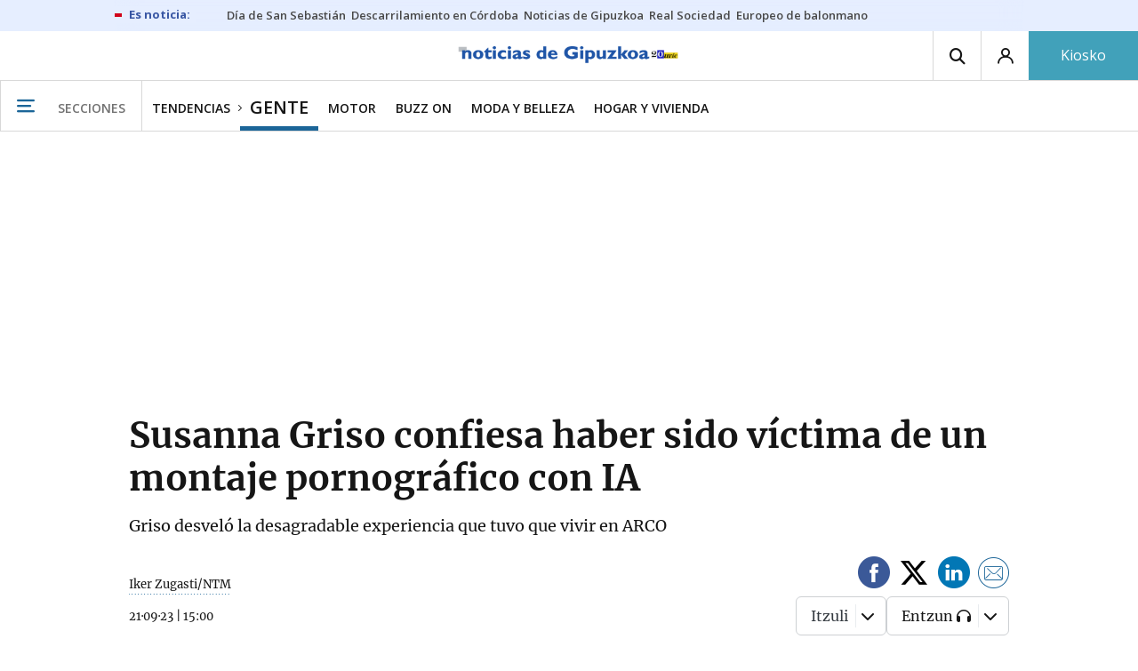

--- FILE ---
content_type: text/html; charset=UTF-8
request_url: https://www.noticiasdegipuzkoa.eus/gente/2023/09/21/susanna-griso-dv-7285905.html
body_size: 106949
content:
<!-- timezone: Europe/Madrid --><!-- x-device: desktop --><!-- mobileDetected: no --><!-- channel: master --><!doctype html>
<html lang="es" class="gipuzkoa">
<head>
    <meta content="IE=edge" http-equiv="X-UA-Compatible">
    <meta content="IE=EmulateIE9" http-equiv="X-UA-Compatible">
    <meta charset="utf-8">
    <meta name="viewport" content="width=device-width, initial-scale=1.0">
    <meta name="Generator" content="bCube ">
            
    <title
    >
    Susanna Griso confiesa haber sido víctima de un montaje pornográfico con IA
            </title>
        <link
            rel="canonical"
            href="https://www.noticiasdegipuzkoa.eus/gente/2023/09/21/susanna-griso-dv-7285905.html"
    >
    
        <meta
            property="article:modified_time"
            content="2023-09-21T15:00:03+02:00"
    >
    
        <meta
            property="article:published_time"
            content="2023-09-21T15:00:03+02:00"
    >
    
        <meta
            property="article:section"
            content="Gente"
    >
    
        <meta
            property="article:tag"
            content="Pornografía"
    >
    
        <meta
            property="article:tag"
            content="inteligencia artificial"
    >
    
        <meta
            property="article:tag"
            content="Susanna Griso"
    >
    
        <meta
            name="author"
            content="Iker Zugasti/NTM"
    >
    
        <meta
            http-equiv="Content-Type"
            content="text/html; charset=UTF-8"
    >
    
        <meta
            name="description"
            content="Griso desveló la desagradable experiencia que tuvo que vivir en ARCO"
    >
    
        <meta
            property="fb:app_id"
            content="870761657223876"
    >
    
        <meta
            property="fb:pages"
            content="413646787387"
    >
    
        <meta
            name="generator"
            content="BBT bCube NX"
    >
    
        <meta
            name="keywords"
            content="susanna, griso, DV"
    >
    
        <meta
            property="og:description"
            content="Griso desveló la desagradable experiencia que tuvo que vivir en ARCO"
    >
    
        <meta
            property="og:image"
            content="https://estaticosgn-cdn.deia.eus/clip/c1ee5cd9-068d-4a7b-8488-458c73e281cc_16-9-aspect-ratio_default_0.jpg"
    >
    
        <meta
            property="og:image:height"
            content="495"
    >
    
        <meta
            property="og:image:width"
            content="880"
    >
    
        <meta
            property="og:site_name"
            content="Noticias de Gipuzkoa"
    >
    
        <meta
            property="og:title"
            content="Susanna Griso confiesa haber sido víctima de un montaje pornográfico con IA"
    >
    
        <meta
            property="og:type"
            content="article"
    >
    
        <meta
            property="og:url"
            content="https://www.noticiasdegipuzkoa.eus/gente/2023/09/21/susanna-griso-dv-7285905.html"
    >
    
        <meta
            name="publisher"
            content="Noticias de Gipuzkoa"
    >
    
        <meta
            name="robots"
            content="index,follow"
    >
    
        <meta
            name="twitter:card"
            content="summary_large_image"
    >
    
        <meta
            name="twitter:description"
            content="Griso desveló la desagradable experiencia que tuvo que vivir en ARCO"
    >
    
        <meta
            name="twitter:image"
            content="https://estaticosgn-cdn.deia.eus/clip/c1ee5cd9-068d-4a7b-8488-458c73e281cc_16-9-aspect-ratio_default_0.jpg"
    >
    
        <meta
            name="twitter:title"
            content="Susanna Griso confiesa haber sido víctima de un montaje pornográfico con IA"
    >
    
        <link
            rel="shortcut icon"
            href="https://www.noticiasdegipuzkoa.eus/favicon.ico"
            type="image/x-icon"
    >
    
        <link
            rel="shortcut icon"
            href="https://www.noticiasdegipuzkoa.eus/favicon.png"
    >
    
        <link
            rel="apple-touch-icon"
            href="https://www.noticiasdegipuzkoa.eus/apple-touch-icon.png"
    >
    
        <meta
            name="cXenseParse:widgetimg"
            content="https://estaticosgn-cdn.deia.eus/clip/c1ee5cd9-068d-4a7b-8488-458c73e281cc_4-3-aspect-ratio_75p_0.jpg"
    >
    
        <meta
            name="cXenseParse:widgetimgmed"
            content="https://estaticosgn-cdn.deia.eus/clip/c1ee5cd9-068d-4a7b-8488-458c73e281cc_4-3-aspect-ratio_50p_0.jpg"
    >
    
        <meta
            name="cXenseParse:widgetimgpeq"
            content="https://estaticosgn-cdn.deia.eus/clip/c1ee5cd9-068d-4a7b-8488-458c73e281cc_4-3-aspect-ratio_25p_0.jpg"
    >
    
        <meta
            name="cXenseParse:pageclass"
            content="article"
    >
    
        <meta
            name="cXenseParse:recs:articleid"
            content="7285905"
    >
    
        <meta
            name="cXenseParse:recs:publishtime"
            content="2023-09-21T03:00:03+02:00"
    >
    
        <meta
            name="cXenseParse:noticias-fpubli"
            content="21-09-2023"
    >
    
        <meta
            name="cXenseParse:noticias-tags"
            content="Susanna Griso"
    >
    
        <meta
            name="cXenseParse:noticias-tags"
            content="inteligencia artificial"
    >
    
        <meta
            name="cXenseParse:noticias-tags"
            content="Pornografía"
    >
    
        <link
            rel="amphtml"
            href="https://www.noticiasdegipuzkoa.eus/gente/2023/09/21/susanna-griso-dv-7285905.amp.html"
    >
    
            
    <link rel="preload" as="font" type="font/woff" crossorigin="anonymous" href="https://estaticos-cdn.noticiasdegipuzkoa.eus/fonts/noticias-icons.woff" />

            <link rel="preload" as="image" href="https://estaticosgn-cdn.deia.eus/clip/c1ee5cd9-068d-4a7b-8488-458c73e281cc_16-9-discover-aspect-ratio_default_0.jpg">
    
            <link href="https://fonts.googleapis.com/css2?family=Bree+Serif&family=Manuale:ital,wght@0,400;0,600;1,400;1,700&family=Montserrat:wght@400;700&family=Open+Sans:wght@300;400;600;700&family=Playfair+Display&family=Roboto+Condensed:wght@400;700&family=Roboto:wght@400;700&family=Source+Code+Pro&display=swap" rel="stylesheet" rel="preload">
                <link href="https://estaticos-cdn.noticiasdegipuzkoa.eus/css/base.css?id=2449e3f9c4e1397b5554" rel="stylesheet" />
        <link href="https://estaticos-cdn.noticiasdegipuzkoa.eus/cssFonts/typography.css?id=77c85b322e8ffc92611b" rel="stylesheet" />
        <link href="https://estaticos-cdn.noticiasdegipuzkoa.eus/css/app.css?id=589efe264ce6f8557919" rel="stylesheet" />
        <link href="https://estaticos-cdn.noticiasdegipuzkoa.eus/css/header.css?id=59875a4583c26bc9124f" rel="stylesheet" />
        <link href="https://estaticos-cdn.noticiasdegipuzkoa.eus/css/footer.css?id=44c3471cc1c5a1a5e8d8" rel="stylesheet" rel="preload" />
    
    <link rel="preconnect" href="https://estaticos-cdn.noticiasdegipuzkoa.eus" />
<link rel="preconnect" href="//www.googletagmanager.com" />
<link rel="preconnect" href="//sb.scorecardresearch.com" />
<link rel="preconnect" href="//www.google-analytics.com" />
<link rel="preconnect" href="//analytics.prensaiberica.es" />
<link rel="preconnect" href="//ping.chartbeat.net" />
<link rel="preconnect" href="//connect.facebook.net" />

    
        <link rel="alternate" title="Gente" href="/rss/section/40058/" type="application/rss+xml" />

                <script type="application/ld+json">{"@context":"https:\/\/schema.org","@type":"NewsArticle","headline":"Susanna Griso confiesa haber sido víctima de un montaje pornográfico con IA","url":"https:\/\/www.noticiasdegipuzkoa.eus\/gente\/2023\/09\/21\/susanna-griso-dv-7285905.html","image":{"@type":"ImageObject","width":{"@type":"QuantitativeValue","value":1200},"height":{"@type":"QuantitativeValue","value":675},"author":{"@type":"Person","name":"Antena 3"},"name":"Susana Griso presentando 'Espejo Público'.","url":"https:\/\/estaticosgn-cdn.deia.eus\/clip\/c1ee5cd9-068d-4a7b-8488-458c73e281cc_16-9-discover-aspect-ratio_default_0.jpg"},"author":{"@type":"Person","name":"Iker Zugasti\/NTM"},"datePublished":"2023-09-21T15:00:03+02:00","dateModified":"2023-09-21T15:00:03+02:00","publisher":{"@type":"Organization","name":"Noticias de Gipuzkoa","url":"https:\/\/www.noticiasdegipuzkoa.eus","sameAs":["https:\/\/www.twitter.com\/notgip","https:\/\/www.facebook.com\/noticiasdegipuzkoa","https:\/\/www.instagram.com\/notgip"],"logo":{"@type":"ImageObject","url":"https:\/\/www.noticiasdegipuzkoa.eus\/images\/logo-gipuzkoa.png","name":"Noticias de Gipuzkoa"}},"contentLocation":[],"articleSection":"Gente","articleBody":"Cada vez es más frecuente encontrar informaciones y noticias protagonizadas por montajes creados por inteligencia artificial con imágenes falsas apenas distinguibles de una fotografía original y que afectan especialmente a rostros famosos de diferentes ámbitos. Este tipo de contenido prolifera especialmente en el mundo de la pornografía, del que varias famosas han sido víctimas, entre ellas algunas como Cristina Pedroche o Laura Escanes que han sufrido en sus carnes la práctica conocida como ‘deep fake’, y ahora ha sido Susanna Griso a la que le ha tocado el turno.   SUSANNA GRISO CONFIESA HABER SIDO VÍCTIMA DE UN MONTAJE CON IA Durante la emisión de este miércoles del programa ‘Espejo Público’, Susanna Griso desveló haber sido víctima de este tipo de bulos, una confesión que venía al hilo del tema que estaba tratando ese momento el espacio televisivo, un caso de chantaje sexual que había tenido lugar en Almendralejo, en el que alrededor de unas 30 menores se habrían visto afectadas al ver sus rostros añadidos en unas imágenes de cuerpos desnudos que estaban circulando por la red.  Aprovechando el asunto del que estaban hablando en el plató, Griso quiso compartir su propia experiencia.  Marta Robles, una de las colaboradoras del programa, apuntaba sobre este caso que esta no es una práctica nueva, sino que “fotos ‘fake’ se llevan haciendo desde hace mucho tiempo, lo que pasa es que con la inteligencia artificial son más creíbles. Si no tenías fotografías desnuda, pasaban una tuya en bikini o la más desnuda que tuvieran y de ahí, cuando volvían a pinchar, linkaban directamente a páginas porno. Por tanto, es un cebo para la propia pornografía”, una intervención tras la que la presentadora reveló cómo ella se había visto afectada por una treta similar.   Susanna explicó que todo había ocurrido cuando asistió a la feria ARCO en Madrid. “Yo llegué un día a ARCO con mis hijos y entro en una sala oscura donde se oían gemidos. Había mucha gente esperando y dije: &#039;Bueno, pues voy a ver qué es&#039;. Yo, entre otras presentadoras. Aprovechaban los frames en los que tenemos la boca abierta para hacer lo que os podéis imaginar: una felación”, contaba ante la estupefacción de todos los presentes, y puntualizaba que había reaccionado de inmediato preguntando si los hechos eran denunciables, sin embargo, la respuesta que recibió no fue la esperada y se escudaron en el pretexto de que no lo era, puesto que era “arte”. ","mainEntityOfPage":"Noticias de Gipuzkoa"}</script>
    
    
    
            
    
    <script type="text/javascript">

        var url = window.location.href;
        var previous = (document.referrer.indexOf(window.location.hostname.split('.').slice(-2).join('.')) != -1) ? document.referrer.split('?')[0]: undefined;
        var name = (window.location.hostname.match(/^www/)) ? window.location.hostname.split('.').slice(1,2).join() : window.location.hostname.split('.').slice(0,1).join();
        var { hostname, pathname } = new URL(url);
        var domain = hostname.substring(hostname.lastIndexOf(".", hostname.lastIndexOf(".") - 1) + 1);
        var params = (window.location.search+window.location.hash) ? window.location.search+window.location.hash: undefined;
        if (params === "") {
            params = undefined;
        }

        window.dataLayer = window.dataLayer || [];

        var dataLayerEvents = {
                "event" : "pageview",
                "ads" : {
                    "enabled" : "1",
                    "positions" : undefined
                },
                "campaign" : {
                    "medium" : undefined,
                    "name" : undefined,
                    "source" : undefined
                },
                "content" : {
                    "access" : "abierto",
                    "branded" : "0",
                    "category" : "vida-y-estilo",
                    "date" : {
                        "modification" : "2023-09-21T15:00:03+02:00",
                        "publication" : "2023-09-21T15:00:03+02:00",
                        "publication_short" : "2023-09-21"
                    },
                    "front" : "1" ?? "0",
                "id" : "7285905",
                "language": "castellano",
                "local" : {
                    "city" : undefined,
                    "province" : undefined,
                    "region" : undefined
                },
                "local_is" : "0",
                "multimedia" : "image",
                "origin" : "bcube",
                "person" : {
                    "author" : undefined,
                    "editor" : "leyreaortiz@gmail.com",
                    "signin" : "iker zugasti ntm"
                },
                "place" : undefined,
                "pretitle" : undefined,
                "read" : {
                    "time" : "105"
                },
                "related" : "1" ,
                "search" : undefined,
                "section" : {
                    "level_1" : "tendencias",
                    "level_2" : "gente",
                    "level_3" : undefined,
                    "secondary": undefined
                },
                "social" : "1",
                "tag" : "susanna griso|inteligencia artificial|pornografia",
                "tag_internal" : "portada seccion",
                "type" : {
                    "cms" : "noticia"
                },
                "words" : "438"
            },
            "page" : {
            "canonical": "https://www.noticiasdegipuzkoa.eus/gente/2023/09/21/susanna-griso-dv-7285905.html" ?? url,
                "h1" : "Susanna Griso confiesa haber sido victima de un montaje pornografico con IA",
                "referrer" : document.referrer,
                "response" : "200",
            "url" : {
                "complete" : url,
                    "domain" : domain,
                    "hostname" : hostname,
                    "parameters" : params,
                    "path" : pathname,
                    "previous" : previous
            },
            "view_id": Date.now().toString()
        },
        "product" : {
            "platform" : "web",
                "brand" : "noticias de gipuzkoa",
            "name": name
        },
        "video" : {
            "author" : undefined,
            "origin" : undefined,
            "title" : undefined,
            "type" : undefined
        }
        };

        
        window.dataLayer.push(dataLayerEvents)
    </script>

        <script lang="js">
var app = window.app || {};
app.utils = (function (module) {
    if (typeof Array.isArray === 'undefined') {
        Array.isArray = function(obj) {
            return Object.prototype.toString.call(obj) === '[object Array]';
        };
    }
    if (!Array.prototype.flat) {
        Object.defineProperty(Array.prototype, 'flat', {
            configurable: true,
            value: function flat () {
                var depth = isNaN(arguments[0]) ? 1 : Number(arguments[0]);

                return depth ? Array.prototype.reduce.call(this, function (acc, cur) {
                    if (Array.isArray(cur)) {
                        acc.push.apply(acc, flat.call(cur, depth - 1));
                    } else {
                        acc.push(cur);
                    }

                    return acc;
                }, []) : Array.prototype.slice.call(this);
            },
            writable: true
        });
    }

    function FlagManager(flagNames) {
        var self = this;
        self.flags = {};
        if (Array.isArray(flagNames)) {
            for (var i = 0; i < flagNames.length; i++) {
                self.flags[flagNames[i]] = 2 << i;
            }
        } else if (typeof flagNames === 'object') {
            var i = 0;
            for (var p in flagNames) {
                if (flagNames.hasOwnProperty(p)) {
                    self.flags[flagNames[p]] = 2 << i;
                    i++;
                }
            }
        }
        self.value = 0;
        self.subscribers = {};

        function getFlag(flag) {
            if (Array.isArray(flag)) {
                return flag.reduce(function (result, f) {
                    return result | getFlag(f);
                }, 0);
            }
            return self.flags[flag] || flag || 0;
        }

        self.get = function (flag) {
            flag = getFlag(flag);
            return (self.value & flag) === flag;
        };
        self.set = function (flag) {
            self.value |= (getFlag(flag));
            setTimeout(function () {
                Object.keys(self.subscribers)
                    .map(function (mask) {
                        if (self.get(parseInt(mask))) {
                            self.subscribers[mask].forEach(function (cb) {
                                cb();
                            });
                            delete self.subscribers[mask];
                        }
                    }.bind(self));
            }.bind(self), 0);
        };
        self.subscribe = function (mask, callBack) {
            mask = getFlag(mask);
            if (parseInt(mask) && typeof callBack === 'function') {
                if (self.get(mask)) return callBack();
                self.subscribers[mask] = (self.subscribers[mask] || []);
                self.subscribers[mask].push(callBack);
            }
        };
    }
    module.FlagManager = FlagManager;

    function BufferQueue(flushCallback, initialBuffer) {
        var self = this;
        self.flush = flushCallback;
        self.buffer = initialBuffer || [];
        self.isReady = false;

        self.doFlush = function () {
            if (self.buffer.length === 0) return;
            var elements = self.buffer.splice(0, self.buffer.length);
            self.flush(elements);
        };
        self.ready = function () {
            self.isReady = true;
            self.doFlush();
        };
        self.push = function (element) {
            self.buffer.push(element);
            if (self.isReady) self.doFlush();
        };
    }
    module.BufferQueue = BufferQueue;

    module.getCookie = function (name) {
        var value = '; ' + document.cookie;
        var parts = value.split('; ' + name + '=');
        if (parts.length === 2) {
            return parts.pop()
                .split(';')
                .shift();
        }
    };
    module.setCookie = function setCookie(name, value, options) {
        let updatedCookie = encodeURIComponent(name) + "=" + encodeURIComponent(value);

        options = options || {};
        for (var optionKey in options) {
            if (options.hasOwnProperty(optionKey)) {
                updatedCookie += '; ' + optionKey;
                let optionValue = options[optionKey];
                if (optionValue !== true) {
                    updatedCookie += '=' + optionValue;
                }
            }
        }
        document.cookie = updatedCookie;
    };

    module.URLSearchParams = window.URLSearchParams || function () {
        return {
            has: function () {
                return false;
            },
        };
    };

    module.getViewportHeight = function () {
        return Math.max(document.documentElement.clientHeight, window.innerHeight || 0);
    };

    module.getViewportWidth = function () {
        return Math.max(document.documentElement.clientWidth, window.innerWidth || 0);
    };

    module.getScreenWidth = function (def) {
        return screen ? screen.width : (def || 0);
    };

    return module;
})(app.utils || {});
</script>
            
<script type="text/javascript">
    window.cmp_config = {
        name: "Noticias de Gipuzkoa",
        privacyURL: "https://www.noticiasdegipuzkoa.eus/politica-privacidad/",
        langs: ['es'],
        lang: 'es',
        noticeTxt: {
            es: "Nosotros y nuestros socios utilizamos tecnolog&iacute;as, como las cookies, y procesamos datos personales, como las direcciones IP y los identificadores de cookies, para personalizar los anuncios y el contenido seg&uacute;n sus intereses, medir el rendimiento de los anuncios y el contenido y obtener informaci&oacute;n sobre las audiencias que vieron los anuncios y el contenido. Haga clic a continuaci&oacute;n para autorizar el uso de esta tecnolog&iacute;a y el procesamiento de sus datos personales para estos fines. Puede cambiar de opini&oacute;n y cambiar sus opciones de consentimiento en cualquier momento al regresar a este sitio."
        },
        okbtn: {
            es: "Acepto"
        },
        infobtn: {
            es: "M&aacute;s informaci&oacute;n"
        },
        position: 'popup'
    };
</script>
<script type="text/javascript" src="https://trafico.prensaiberica.es/cmp/min/partner.js"></script>
<link href="https://sdk.privacy-center.org/85b004e1-73f5-4874-bf8a-eebcd1de6b43/loader.js" rel="preload" as="script" fetchpriority="high" />
<script async type="text/javascript"
        src="https://securepubads.g.doubleclick.net/tag/js/gpt.js"></script>

            <link href="https://trafico.prensaiberica.es/adm/min/pb_wrapper/pbwrapper.js" rel="preload" as="script" />
        <link href="https://trafico.prensaiberica.es/adm/min/pb_wrapper/prebid.js" rel="preload" as="script" />
                <link href="https://c.amazon-adsystem.com/aax2/apstag.js" rel="preload" as="script" />
    
    <script lang="js">
        // Defaults...
        var app = window.app || {};
        var googletag = window.googletag || { cmd: [] };
        var cX = window.cX || { callQueue: [] };
        var gptadslots = [];
        var initialSlots = [];

        app.ads = (function (module) {

            if (window.location.hash === '#debug-ads') {
                module.logs = {
                    log: console.log.bind(console, '%c[PUBLICIDAD]', 'color:green'),
                    error: console.error.bind(console, '%c[PUBLICIDAD]', 'color:green'),
                    group: console.group.bind(console),
                    groupEnd: console.groupEnd.bind(console),
                }
            } else {
                var doNothing = function () {
                };
                module.logs = {
                    log: doNothing,
                    error: doNothing,
                    group: doNothing,
                    groupEnd: doNothing,
                };
            }

            var flags = {
                ADS_INITIALIZED: 'ADS_INITIALIZED',
                CMP_READY: 'CMP_READY',
                GOOGLETAG_LOADED: 'GOOGLETAG_LOADED',
                PHOTOGALLERY_MOBILE: 'PHOTOGALLERY_MOBILE',
                DOM_READY: 'DOM_READY',
            };
            var flagManager = new app.utils.FlagManager(flags);

            // Tipos de usuarios. Son potencias de 2 para poder hacer máscaras de bits.
            var userTypes = {
                NONE: 0,        // Tipo de usuario por defecto.
                ANONYMOUS: 1,   // Usuarios no registrados.
                REGISTERED: 2,  // Usuarios registrados pero no suscriptores.
                SUBSCRIBER: 4,  // Usuarios registrados y con alguna suscripción activa. Este tipo solo estará disponible en medias premium.
            };

            var slotTargetings = {
                leftSky: 'cpm_si',
                rightSky: 'cpm_sd',
                footer: 'cpm_fmega',
                header: 'cpm_m',
            };
            var footerAdId = false;
            var headerAdId = false;
            function initializePubadsEventListeners() {
                googletag.pubads().addEventListener('slotVisibilityChanged', function (event) {
                    if (event.isEmpty) return;
                    var targeting = event.slot.getTargeting('p')[0];
                    if (targeting === slotTargetings.footer && event.inViewPercentage > 50) {
                        var closeButton = document.querySelector('[data-megabanner-close]');
                        setTimeout(function () { closeButton && (closeButton.style.display = 'block'); }, 1500);
                    }
                });
                googletag.pubads().addEventListener('slotRenderEnded', function (event) {
                    if (event.isEmpty) return;

                    var targeting = event.slot.getTargeting('p')[0];
                    if (targeting === slotTargetings.footer) {
                        var closeButton = document.querySelector('[data-megabanner-close]');
                        var fmegaPiano = document.getElementById('fmegaPiano');
                        if (fmegaPiano) {
                            fmegaPiano.style.display = 'none';
                            if (closeButton) {
                                closeButton.addEventListener('click', function () {
                                    fmegaPiano.style.display = 'block';
                                });
                            }
                        }
                    } else if (targeting === slotTargetings.leftSky || targeting === slotTargetings.rightSky) {
                        document.getElementsByClassName('sky')[0].classList.add('ad-sky--afterhead');
                    }
                });

                if (module.device === 'mobile' && headerAdId && !document.body.classList.contains('sk--photogallery')) {
                    module.logs.log('Vamos a intentar poner el baner de cabecera en el footer si no hay publi ahí.')
                    if (footerAdId) {
                        googletag.pubads().addEventListener('slotRenderEnded', function (event) {
                            var targeting = event.slot.getTargeting('p')[0];
                            if (targeting === slotTargetings.footer && event.isEmpty) {
                                module.logs.log('El footer está vacío!!!')
                                setHeaderAdAsMegabanner(headerAdId);
                            }
                        });
                    } else {
                        module.logs.log('No se ha cargado footer!!!');
                        setHeaderAdAsMegabanner(headerAdId);
                    }
                }

                if (headerAdId && footerAdId) {
                    const headerAd = document.getElementById(headerAdId);
                    const footerAd = document.getElementById(footerAdId);

                    if (headerAd && footerAd && footerAd.parentElement) {
                        document.addEventListener('scroll', function () {
                            let rect = headerAd.getBoundingClientRect()
                            if (rect.bottom >= 0) {
                                footerAd.parentElement.style.display = 'none'
                            } else {
                                footerAd.parentElement.style.display = 'block'
                            }
                        });
                    }
                }
            }

            function setHeaderAdAsMegabanner(headerAdId) {
                var ad = document.getElementById(headerAdId);
                if (!ad) return;
                var adParent = ad.parentNode;
                var adGrandparent = adParent.parentNode;
                if (!adGrandparent.classList.contains('megabanner')) {                    adGrandparent.className = 'megabanner';
                    adGrandparent.removeAttribute('style')
                    adParent.className = 'megabanner__wrapper wrapper';
                    adParent.removeAttribute('style');
                    googletag.pubads().addEventListener('slotVisibilityChanged', function (event) {
                        var targeting = event.slot.getTargeting('p')[0];
                        if (targeting === slotTargetings.header && event.inViewPercentage > 50) {
                            var closeButtons = document.querySelectorAll('[data-commercial-up-close]');
                            closeButtons.forEach(function(closeButton){
                                setTimeout(function () { closeButton && (closeButton.style.display = 'block'); }, 1500);
                            })

                        }
                    });
                } else {
                    googletag.pubads().addEventListener('slotVisibilityChanged', function (event) {
                        var targeting = event.slot.getTargeting('p')[0];
                        if (targeting === slotTargetings.header && event.inViewPercentage > 50) {
                            var closeButtons = document.querySelectorAll('[data-megabanner-close]');
                            closeButtons.forEach(function(closeButton){
                                setTimeout(function () { closeButton && (closeButton.style.display = 'block'); }, 1500);
                            })

                        }
                    });
                }
            }

            function addCTMToVideos() {
                document.addEventListener('DOMContentLoaded', function () {
                    var videos = document.querySelectorAll('[data-ad-tag-url]');
                    videos.forEach(function (element) {
                        var adTagUrl = element.dataset.adTagUrl;
                        if (adTagUrl) {
                            element.dataset.adTagUrl = adTagUrl + '&npa=1';
                        }
                    });
                });
            }

            module.adMap = {"id":1000011,"name":"all - web - noticia","geos":[],"tags":["susanna-griso","inteligencia-artificial","pornografia"],"adUnit":"gip\/tendencias\/gente\/noticia","page":"7285905","networkCode":"138855687","headerBiddingType":"_noticia","sensitiveContent":false,"compliant":"yes","slots":[{"id":1000005,"elementId":"728-7","name":"all - web - cpm_m","slot":"728","targeting":[{"key":"p","value":"cpm_m","uuid":"7e88fd1d-6b07-46a9-99f9-405df0d8c8bf"}],"sizes":[[1,1]],"type":"nacional","mapping":[{"key":[990,0],"value":[[1,1],[728,90],[980,90],[980,180],[728,250],[990,90],[980,200],[980,250],[990,200],[990,250],[970,90],[970,250],[990,45],[990,50],[980,45],[980,50],"fluid"]},{"key":[980,0],"value":[[1,1],[728,90],[980,90],[980,180],[728,250],[980,200],[980,250],[970,90],[970,250],[980,45],[980,50],[320,50],[320,53],[320,100],[300,50],[300,53],[300,100],"fluid"]},{"key":[970,0],"value":[[1,1],[728,90],[728,250],[970,90],[970,250],[320,50],[320,53],[320,100],[300,50],[300,53],[300,100],"fluid"]},{"key":[728,0],"value":[[1,1],[728,90],[728,250],[320,50],[320,53],[320,100],[300,50],[300,53],[300,100],"fluid"]},{"key":[0,0],"value":[[1,1],[320,50],[320,53],[320,100],[300,50],[300,53],[300,100],"fluid"]}],"mappingByWidth":{"990":[[1,1],[728,90],[980,90],[980,180],[728,250],[990,90],[980,200],[980,250],[990,200],[990,250],[970,90],[970,250],[990,45],[990,50],[980,45],[980,50],"fluid"],"980":[[1,1],[728,90],[980,90],[980,180],[728,250],[980,200],[980,250],[970,90],[970,250],[980,45],[980,50],[320,50],[320,53],[320,100],[300,50],[300,53],[300,100],"fluid"],"970":[[1,1],[728,90],[728,250],[970,90],[970,250],[320,50],[320,53],[320,100],[300,50],[300,53],[300,100],"fluid"],"728":[[1,1],[728,90],[728,250],[320,50],[320,53],[320,100],[300,50],[300,53],[300,100],"fluid"],"0":[[1,1],[320,50],[320,53],[320,100],[300,50],[300,53],[300,100],"fluid"]},"outOfPage":false,"scroll":null,"enabledForSubscribers":true,"enabledForRegistered":true,"enabledForAnonymous":true,"enabledForBitMask":7,"lazyLoaded":false},{"id":1000020,"elementId":"cpm_fmega-3","name":"all - web - cpm_fmega","slot":"cpm_fmega","targeting":[{"key":"p","value":"cpm_fmega","uuid":"f3bc9cb7-9d26-4646-9e80-1c31b1e82579"}],"sizes":[[1,1]],"type":"local","mapping":[{"key":[990,0],"value":[[1,1],[728,90],[980,90],[990,90],[970,90],[990,45],[990,50],[980,45],[980,50],[970,50],"fluid"]},{"key":[980,0],"value":[[1,1],[728,90],[980,90],[970,90],[980,45],[980,50],[970,50],"fluid"]},{"key":[970,0],"value":[[1,1],[728,90],[970,90],[970,50],"fluid"]},{"key":[728,0],"value":[[1,1],[728,90],[320,50],[320,53],[320,100],"fluid"]},{"key":[0,0],"value":[[1,1],[320,50],[320,53],[320,100],"fluid"]}],"mappingByWidth":{"990":[[1,1],[728,90],[980,90],[990,90],[970,90],[990,45],[990,50],[980,45],[980,50],[970,50],"fluid"],"980":[[1,1],[728,90],[980,90],[970,90],[980,45],[980,50],[970,50],"fluid"],"970":[[1,1],[728,90],[970,90],[970,50],"fluid"],"728":[[1,1],[728,90],[320,50],[320,53],[320,100],"fluid"],"0":[[1,1],[320,50],[320,53],[320,100],"fluid"]},"outOfPage":false,"scroll":1500,"enabledForSubscribers":false,"enabledForRegistered":true,"enabledForAnonymous":true,"enabledForBitMask":3,"lazyLoaded":false},{"id":1000003,"elementId":"skyizda-3","name":"all - web - cpm_si","slot":"skyizda","targeting":[{"key":"p","value":"cpm_si","uuid":"e0743a6c-f06a-4bce-90a8-a029632203fa"}],"sizes":[[1,1]],"type":"nacional","mapping":[{"key":[1280,0],"value":[[1,1],[120,600],[120,1000],[160,1000],[160,600],[450,1000]]},{"key":[0,0],"value":[]}],"mappingByWidth":{"1280":[[1,1],[120,600],[120,1000],[160,1000],[160,600],[450,1000]],"0":[]},"outOfPage":false,"scroll":null,"enabledForSubscribers":false,"enabledForRegistered":true,"enabledForAnonymous":true,"enabledForBitMask":3,"lazyLoaded":false},{"id":1000004,"elementId":"skydcha-3","name":"all - web - cpm_sd","slot":"skydcha","targeting":[{"key":"p","value":"cpm_sd","uuid":"5b35eae4-708c-4361-8c94-4c0d75a75566"}],"sizes":[[1,1]],"type":"nacional","mapping":[{"key":[1280,0],"value":[[1,1],[120,601],[120,1001],[160,1001],[160,601],[450,1001]]},{"key":[0,0],"value":[]}],"mappingByWidth":{"1280":[[1,1],[120,601],[120,1001],[160,1001],[160,601],[450,1001]],"0":[]},"outOfPage":false,"scroll":null,"enabledForSubscribers":false,"enabledForRegistered":true,"enabledForAnonymous":true,"enabledForBitMask":3,"lazyLoaded":false},{"id":1000002,"elementId":"300dcha-7","name":"all - web - cpm_r_dcha","slot":"300dcha","targeting":[{"key":"p","value":"cpm_r_dcha","uuid":"561aef3a-4f0a-4968-b5f9-2731b4bb68fc"}],"sizes":[[1,1]],"type":"nacional","mapping":[{"key":[768,0],"value":[[1,1],[300,250],[300,300],[300,600],"fluid"]},{"key":[0,0],"value":[[1,1],[300,600],[336,280],[320,480],[300,250],[300,300],[250,250],[300,100],"fluid"]}],"mappingByWidth":{"768":[[1,1],[300,250],[300,300],[300,600],"fluid"],"0":[[1,1],[300,600],[336,280],[320,480],[300,250],[300,300],[250,250],[300,100],"fluid"]},"outOfPage":false,"scroll":null,"enabledForSubscribers":true,"enabledForRegistered":true,"enabledForAnonymous":true,"enabledForBitMask":7,"lazyLoaded":false},{"id":1000001,"elementId":"300dchab-3","name":"all - web - cpm_r_dchab","slot":"300dchab","targeting":[{"key":"p","value":"cpm_r_dchab","uuid":"83825312-bd0b-46fd-a5a7-d4939277eb20"}],"sizes":[[1,1]],"type":"local","mapping":[{"key":[768,0],"value":[[1,1],[300,250],[300,300],[300,600],"fluid"]},{"key":[0,0],"value":[[1,1],[300,600],[336,280],[320,480],[300,250],[300,300],[250,250],[300,100],"fluid"]}],"mappingByWidth":{"768":[[1,1],[300,250],[300,300],[300,600],"fluid"],"0":[[1,1],[300,600],[336,280],[320,480],[300,250],[300,300],[250,250],[300,100],"fluid"]},"outOfPage":false,"scroll":null,"enabledForSubscribers":false,"enabledForRegistered":true,"enabledForAnonymous":true,"enabledForBitMask":3,"lazyLoaded":false},{"id":1000014,"elementId":"300dchac-3","name":"all - web - cpm_r_dchac","slot":"300dchac","targeting":[{"key":"p","value":"cpm_r_dchac","uuid":"69b5a445-136c-4f9f-bac5-f6be9d13d255"}],"sizes":[[1,1]],"type":"nacional","mapping":[{"key":[768,0],"value":[[1,1],[300,250],[300,300],[300,600],"fluid"]},{"key":[0,0],"value":[[1,1],[300,600],[336,280],[320,480],[300,250],[300,300],[250,250],[300,100],"fluid"]}],"mappingByWidth":{"768":[[1,1],[300,250],[300,300],[300,600],"fluid"],"0":[[1,1],[300,600],[336,280],[320,480],[300,250],[300,300],[250,250],[300,100],"fluid"]},"outOfPage":false,"scroll":null,"enabledForSubscribers":false,"enabledForRegistered":true,"enabledForAnonymous":true,"enabledForBitMask":3,"lazyLoaded":true}],"disableAdsInImage":"no","disableNoAdserverAds":"no","disablePrebidLoad":false,"disableApstagLoad":false,"disableRefreshAd":false,"lazyLoadSensibilityDesktop":1,"lazyLoadSensibilityMobile":2};
            module.premiumEnabled = 0;
            module.isPremiumContent = 0;
            module.screenWidth = app.utils.getScreenWidth();
            module.device = (module.screenWidth <= 500) ? 'mobile' : 'desktop';
            module.lazyLoadSensibility = ((module.screenWidth <= 500)
                ? module.adMap.lazyLoadSensibilityMobile
                : module.adMap.lazyLoadSensibilityDesktop) || 0;
            module.lazyLoadSensibilityPx = module.lazyLoadSensibility
                ? (module.lazyLoadSensibility + 1) * app.utils.getViewportHeight()
                : 0;
            module.renderQueue = new app.utils.BufferQueue(module.adMap.disableRefreshAd
                ? function () {}
                : function (ads) {
                    ads = ads.flat();
                    googletag.cmd.push(function () {
                        googletag.pubads().refresh(ads);
                        ads.map(function (ad) {
                            module.logs.log('Pintando slot: ', ad.getSlotElementId());
                        });
                    });
                }.bind(this));
            module.onLoad = new app.utils.BufferQueue(
                function (callbacks) {
                    callbacks.map(function (callback) {
                        callback(module);
                    });
                }.bind(this),
                module.onLoad);

            var userInfo = { type: userTypes.ANONYMOUS, u: null };
            if (typeof app.utils.getCookie("__tac") != 'undefined' && app.utils.getCookie("__tac").length > 0) {
                if (!module.premiumEnabled) {
                    userInfo.type = userTypes.REGISTERED;
                    userInfo.u = 'r';
                } else {
                    userInfo.type = userTypes.SUBSCRIBER;
                    userInfo.u = 's';
                }
            } else if (typeof app.utils.getCookie("__utp") != 'undefined' && app.utils.getCookie("__utp").length > 0) {
                userInfo.type = userTypes.REGISTERED;
                userInfo.u = 'r';
            }

            userInfo.hasAccess = !module.isPremiumContent || userInfo.type > (module.premiumEnabled ? userTypes.REGISTERED : userTypes.ANONYMOUS);
            module.user = userInfo;

            module.removePosition = function (position) {
                module.logs.log('remove not initialized position', position.elementId);
                document.querySelectorAll('[data-ad-position-baldomero="' + position.elementId + '"]').forEach(function (element) {
                    module.logs.log('Se elimina el hueco de publicidad de la posición', position.elementId);
                    element.dataset.adPositionBaldomero += '--removed';
                    element.dataset.adPositionCount = (+element.dataset.adPositionCount || 1) - 1;
                    if(+element.dataset.adPositionCount === 0) element.classList.add('baldomero');
                });
            };

            module.isPositionActive = function isPositionActive(position) {
                return (position.enabledForBitMask & module.user.type) === module.user.type;
            };

            /**
             * Devuelve una función que calcula la altura a la que se encuentra una posición de publicidad en cada momento.
             * @param {string} elementId
             * @return {function(): {absoluteTop: number, renderAt: number }}
             */
            function buildPositionOffsetGetterFunction(elementId) {
                var element = document.getElementById(elementId);
                if (!element) {
                    return function () {
                        return {absoluteTop: 0, renderAt: 0};
                    };
                }

                return function () {
                    var box = element.getBoundingClientRect();
                    var absoluteTop = box.top + window.scrollY;
                    var renderAt = absoluteTop - module.lazyLoadSensibilityPx;
                    return {absoluteTop: absoluteTop, renderAt: renderAt};
                };
            }

            module.handleLazyLoadedPosition = function handleLazyLoadedPosition(slot) {
                var elementId = slot.getSlotElementId();
                var getPositionOffset = buildPositionOffsetGetterFunction(elementId);

                var offset = getPositionOffset().renderAt;
                if (offset <= 0
                    || document.body.scrollTop > offset
                    || document.documentElement.scrollTop > offset
                ) {
                    module.logs.log('La posición ' + elementId + ' debería cargarse perezosamente, pero su offset es menor que la sensibilidad configurada:', offset);
                    if (module.adMap.disablePrebidLoad) {
                        module.renderQueue.push(slot);
                    } else {
                        module.logs.log('Pintando slot: ', elementId);
                        pbjs.que.push(function () { pbjs.refreshAds([elementId]); });
                    }
                } else {
                    module.logs.log('La posición ' + elementId + ' será cargada perezosamente a ' + offset + 'px');
                    module.handleScrolledPosition(slot, getPositionOffset);
                }
            };

            function renderCpmFmega(renderPositionAt = 0) {
                const adCpmFmegaQuery = document.querySelectorAll('[id$="-div-gpt-ad_cpm_fmega"]:not(:empty)');
                if (!adCpmFmegaQuery.length) {
                    return;
                }

                const megabannerContainer = adCpmFmegaQuery[0].closest('.megabanner');
                const lastScrollTop = window.lastScrollTop || 0;
                const currentScrollTop = document.body.scrollTop || document.documentElement.scrollTop;
                if (currentScrollTop < renderPositionAt) {
                    megabannerContainer.classList.remove('megabanner--showing');
                    return;
                }

                megabannerContainer.classList.add('megabanner--showing');
                const bannerHeight = adCpmFmegaQuery[0].offsetHeight;
                // Scrolling down
                if (lastScrollTop < currentScrollTop) {
                    megabannerContainer.style.bottom = 0;
                } else { // Scrolling up
                    megabannerContainer.style.bottom = `${bannerHeight / 2 * -1}px`;
                }
                window.lastScrollTop = currentScrollTop;
            }

            /**
             * @param slot El slot de publicidad que debemos inicializar.
             * @param {function(): { absoluteTop: number, renderAt: number }} getPositionOffset Función que devuelve la altura a la que se debe pintar la publicidad.
             */
            module.handleScrolledPosition = function handleScrolledPosition(slot, getPositionOffset) {
                document.addEventListener('scroll', function listener() {
                    const positionBox = getPositionOffset();
                    const renderPositionAt = positionBox.renderAt;
                    var scrollY = document.body.scrollTop || document.documentElement.scrollTop;
                    if (scrollY > renderPositionAt) {
                        module.logs.group('Se ha llegado al scroll necesario para pintar ' + slot.getSlotElementId());
                        module.logs.log(' - El slot se encuentra a ' + positionBox.absoluteTop + 'px de altura.');
                        module.logs.log(' - La sensibilidad del lazy load es ' + module.lazyLoadSensibility + ' viewport(s),');
                        module.logs.log('   la altura del viewport es ' + app.utils.getViewportHeight() + 'px, ');
                        module.logs.log('   por lo que la posición se debería cargar ' + module.lazyLoadSensibilityPx + 'px antes de que entre en el viewport.');
                        module.logs.log(' - Es decir, la posición se debería cargar en el scroll ' + renderPositionAt);
                        module.logs.log(' - El scroll actual es ' + scrollY + 'px');
                        module.logs.groupEnd();
                        if (module.adMap.disablePrebidLoad) {
                            module.renderQueue.push(slot);
                        } else {
                            module.logs.log('Pintando slot: ', slot.getSlotElementId());
                            pbjs.que.push(function () {
                                pbjs.refreshAds([slot.getSlotElementId()]);
                            });
                        }
                        document.removeEventListener('scroll', listener, true);

                        const targeting = slot.getTargeting('p')[0];
                        if (targeting === slotTargetings.footer) {
                            document.querySelectorAll('[id$="-div-gpt-ad_cpm_fmega"]')[0].closest('.megabanner').classList.add('megabanner--showing');
                            document.addEventListener('scroll', function() {
                                renderCpmFmega(renderPositionAt);
                            });
                        }
                    }
                }, true);
            };

            module.handleHtmlPositions = function handleHtmlPositions() {
                document.querySelectorAll('[data-html-ad-enabled-for-bit-mask]')
                    .forEach(function (element) {
                        var bitMask = parseInt(element.dataset.htmlAdEnabledForBitMask) || 0;
                        if ((bitMask & module.user.type) === module.user.type) {
                            return;
                        }
                        var parts = element.id.split('_');
                        module.removePosition({ elementId: parts[parts.length - 1] });
                    });
            };

            var slotIdPrefix = (app.utils.getScreenWidth(800) < 768) ? 'movil-' : 'pc-';
            module.handlePosition = function (position) {
                if (!module.isPositionActive(position)) {
                    return module.removePosition(position);
                }

                module.logs.group('Inicializando ' + position.slot + ' para usuarios ' + position.enabledForBitMask);
                try {
                    var positionId = slotIdPrefix + 'div-gpt-ad_' + position.elementId;
                    var element = document.getElementById(positionId);
                    if (!element) {
                        module.logs.log('No hemos encontrado el div con id', positionId, position);
                        return module.removePosition(position);
                    }

                    positionId = positionId.replace(position.elementId, position.slot);
                    element.id = positionId;

                    var adUnitPath = '/' + module.adMap.networkCode + '/' + position.type + '-' + module.adMap.adUnit;
                    var slot = position.outOfPage
                        ? googletag.defineOutOfPageSlot(adUnitPath, positionId)
                        : googletag.defineSlot(adUnitPath, position.sizes, positionId);
                    module.logs.log('Slot creado con id', positionId, 'y adUnit', adUnitPath, position.outOfPage ? 'como OutOfPage' : '');
                    if (Array.isArray(position.mapping) && position.mapping.length) {
                        var mapping = googletag.sizeMapping();
                        position.mapping.forEach(function (map) {
                            mapping.addSize(map.key, map.value);
                        });
                        slot.defineSizeMapping(mapping.build());
                        module.logs.log('Añadido sizeMapping a slot', position.mapping);
                    }
                    if (Array.isArray(position.targeting) && position.targeting.length) {
                        position.targeting.forEach(function (targeting) {
                            slot.setTargeting(targeting.key, targeting.value);
                        });
                        module.logs.log('Añadido targeting a slot', position.targeting);
                        if (slot.getTargeting('p')[0] === slotTargetings.footer) footerAdId = positionId;
                        if (slot.getTargeting('p')[0] === slotTargetings.header) headerAdId = positionId;

                    }
                    slot.addService(googletag.companionAds()).addService(googletag.pubads());
                    gptadslots.push(slot);
                    googletag.display(slot);

                    if (position.scroll) {
                        module.logs.log('La posición se pintará al hacer scroll ', position.scroll);
                        module.handleScrolledPosition(slot, function () {
                            return {absoluteTop: 0, renderAt: 500};
                        });
                    } else if (position.lazyLoaded
                        && module.lazyLoadSensibilityPx
                    ) {
                        module.handleLazyLoadedPosition(slot);
                        module.logs.log('La posición se pintará perezosamente');
                    } else {
                        initialSlots.push(slot.getSlotElementId());
                        module.logs.log('La posición se pintará inmediatamente');
                    }

                    module.logs.log('Posición inicializada correctamente', position);
                } catch (e) {
                    module.logs.error('Error al inicializar una posición de publicidad. ' +
                        'Puede que se haya cargado dos veces el mismo slot en la página.',
                        position
                    );
                    module.logs.error(e);
                }
                module.logs.groupEnd();
            };

            function initializeGAM() {
                module.logs.log('Ejecutando inicialización de GAM.');

                /* setTargeting cxense */
                try {
                    if (localStorage.getItem('pisegs')) {
                        googletag.pubads()
                            .setTargeting('CxSegments', localStorage.getItem('pisegs'));
                    }
                    if (localStorage.getItem('_mo_r1')) {
                        googletag.pubads()
                            .setTargeting('r1', localStorage.getItem('_mo_r1'));
                    }
                    if (localStorage.getItem('_mo_r2')) {
                        googletag.pubads()
                            .setTargeting('r2', localStorage.getItem("_mo_r2"))
                    }
                    if (window._mo && window._mo.urlknow && window._mo.urlknow.bs) {
                        googletag.pubads().setTargeting("bs", window._mo.urlknow.bs);
                    }
                } catch (e) {}

                try {
                    var strDat = localStorage.getItem('_mo_ipdata');
                    if(strDat) {
                        var objDat = JSON.parse(strDat);
                        if(objDat.cit) googletag.pubads().setTargeting("cc", objDat.cit);
                        if(objDat.zip) googletag.pubads().setTargeting("cz", objDat.zip);
                    }
                } catch(e){}

                try {
                    strDat = localStorage.getItem('_mo_profile');
                    if(strDat) {
                        objDat = JSON.parse(strDat);
                        if(objDat.geo) {
                            if(objDat.geo.cit) googletag.pubads().setTargeting("bc", objDat.geo.cit);
                            if(objDat.geo.zip) googletag.pubads().setTargeting("bz", objDat.geo.zip);
                        }
                    }
                } catch(e){}

                var searchParams = new app.utils.URLSearchParams(window.location.search.slice(1));
                if (searchParams.has('tagepi')) module.adMap.tags.push(searchParams.get('tagepi'));
                if (module.adMap.tags.length) googletag.pubads().setTargeting('tagepi', module.adMap.tags);
                if (module.adMap.geos.length) googletag.pubads().setTargeting('hiperlocalepi', module.adMap.geos);
                if (module.adMap.page) googletag.pubads().setTargeting('page', module.adMap.page);
                if (module.user.u) googletag.pubads().setTargeting('u', module.user.u);
                if (!module.user.hasAccess) googletag.pubads().setTargeting('tipopagina', 'pintermedia');
                googletag.pubads().setTargeting('compliant', module.adMap.compliant);

                if (!module.adMap.disableRefreshAd) {
                    googletag.pubads().enableSingleRequest();
                    googletag.pubads().enableAsyncRendering();
                    googletag.pubads().setCentering(true);
                    googletag.enableServices();
                }

                if (document.body.classList.contains('sk--photogallery')
                    && window.screen.width < 768
                ) {
                    module.logs.log('Omitimos el pintado de la publicidad porque estamos en una galería en móvil');
                } else {
                    flagManager.set(flags.PHOTOGALLERY_MOBILE);
                }
            }

            function initializeSlots() {
                module.logs.log('Ejecutando inicialización de publicidad.');
                module.adMap.slots.map(module.handlePosition);
                module.handleHtmlPositions();
                flagManager.set(flags.ADS_INITIALIZED);

                initializePubadsEventListeners();
            }

            function loadInitialSlots() {
                if (module.adMap.disablePrebidLoad) {
                    var slots = [];
                    googletag.pubads().getSlots().forEach(function (s) {
                        if (initialSlots.indexOf(s.getSlotElementId()) >= 0) {
                            slots.push(s);
                        }
                    });
                    module.renderQueue.push(slots);
                } else {
                    module.logs.log('Pintando slot: ', initialSlots);
                    pbjs.que.push(function () {
                        pbjs.loadAds(initialSlots);
                        initialSlots = [];
                    });
                }
            }

            function startBiddingProcess() {
                if (module.user.type === userTypes.SUBSCRIBER) {
                    module.adMap.disablePrebidLoad = true;
                    module.logs.log('Se omite la carga de pb.js y apstag debido a que el usuario es suscriptor.');
                    flagManager.set([flags.PREBID_LOADED]);
                    return;
                }

                if (!module.adMap.disablePrebidLoad) {
                    window.pbjs = window.pbjs || { que: [] };
                    window.hb_epi = module.adMap.adUnit.split('/')[0]
                        + '_' + (module.device)
                        + module.adMap.headerBiddingType
                        + (location.pathname === '/' ? '_portada' : '');

                    module.logs.log('Iniciando el proceso de pujas con hb_epi: ', hb_epi);

                    // Load Pbjs script
                    var s = document.createElement('script');
                    s.type = 'text/javascript';
                    s.src = "https://trafico.prensaiberica.es/adm/min/pb_wrapper/pbwrapper.js";
                    s.async = true;
                    s.onload = function () {
                        flagManager.set(flags.PREBID_LOADED);
                        module.logs.log('prebid está listo para ser usado');
                    };
                    document.head.appendChild(s);
                } else {
                    flagManager.set(flags.PREBID_LOADED);
                    module.logs.log('Se omite la carga de pb.js porque así fue indicado en el AdMap.');
                }
            }
            googletag.cmd.push(function () {
                googletag.pubads().disableInitialLoad();
                googletag.pubads().setPrivacySettings({
                    nonPersonalizedAds: true
                });
                /* cmp - gdpr */
                window.didomiOnReady = window.didomiOnReady || [];
                window.didomiOnReady.push(function (Didomi) {
                    Didomi.getObservableOnUserConsentStatusForVendor('google')
                        .filter(function (status) {
                            return status !== undefined;
                        })
                        .first()
                        .subscribe(function (consentStatusForVendor) {
                            if (consentStatusForVendor === true) {
                                googletag.pubads().setPrivacySettings({
                                    nonPersonalizedAds: false
                                });
                            } else if (consentStatusForVendor === false) {
                                googletag.pubads().setPrivacySettings({
                                    nonPersonalizedAds: true
                                });
                                addCTMToVideos();
                            }
                            module.logs.log('CMP ready');
                            flagManager.set(flags.CMP_READY);
                        });
                });

                flagManager.set(flags.GOOGLETAG_LOADED);
                module.logs.log('googletag está listo para ser usado');
            });

            startBiddingProcess();
            flagManager.subscribe([flags.PREBID_READY, flags.CMP_READY, flags.PHOTOGALLERY_MOBILE], module.renderQueue.ready);
            flagManager.subscribe([flags.PREBID_READY, flags.CMP_READY, flags.ADS_INITIALIZED], module.onLoad.ready);
            flagManager.subscribe([flags.CMP_READY, flags.PREBID_LOADED, flags.GOOGLETAG_LOADED], initializeGAM);
            flagManager.subscribe([flags.CMP_READY, flags.PREBID_LOADED, flags.GOOGLETAG_LOADED, flags.DOM_READY], initializeSlots);
            flagManager.subscribe([flags.CMP_READY, flags.PREBID_LOADED, flags.GOOGLETAG_LOADED, flags.DOM_READY, flags.ADS_INITIALIZED, flags.PHOTOGALLERY_MOBILE], loadInitialSlots);

            if (document.readyState !== 'loading') {
                flagManager.set(flags.DOM_READY)
            } else {
                module.logs.log('Escuchando cuando el contenido de la página termina para iniciar y pintar publicidad.');
                document.addEventListener('DOMContentLoaded', function () {
                    flagManager.set(flags.DOM_READY)
                });
            }

            module.debugFlags = function () {
                Object.entries(flags)
                    .forEach(function (entry) {
                        var value = entry[1];
                        if (parseInt(value) && entry[0] !== '_flags') {
                            console.log(entry[0], flagManager.get(value) ? 'true' : 'false');
                        }
                    });
            };
            module.flags = flags;
            module.flagManager = flagManager;
            return module;
        })(app.ads || {});
    </script>

        <style>
  .article__video-news__aperture>.new {
    max-width: 100%;
    margin-left: 0;
    width: 100%;
  }
</style>
                <!-- ID5 -->
<script>window.ID5EspConfig={partnerId:1326};</script>

<link href="https://www.noticiasdegipuzkoa.eus/statics/css/bcube_gipuzkoa_v2e.css" rel="stylesheet">

<!-- citiservi segments -->
<script>
var googletag = googletag || {};
googletag.cmd = googletag.cmd || [];
googletag.cmd.push(function () {
    try{
        var cseg = decodeURIComponent('; ' + document.cookie).split('; ' + 'btrseg' + '=').pop().split(';').shift().split(",");
        if (cseg instanceof Array) {
            googletag.pubads().setTargeting('cservi_segments', cseg);
        }
        console.log("[PUBLICIDAD] incluidos los segmentos de citiservi");
    }catch(e){}
});
</script>
<script>(function(w,d,s,l,i){w[l]=w[l]||[];w[l].push({'gtm.start':
new Date().getTime(),event:'gtm.js'});var f=d.getElementsByTagName(s)[0],
j=d.createElement(s),dl=l!='dataLayer'?'&l='+l:'';j.async=true;j.src=
'https://www.googletagmanager.com/gtm.js?id='+i+dl;f.parentNode.insertBefore(j,f);
})(window,document,'script','dataLayer','GTM-K3F8ZWT');</script>

<!-- marfeel -->
<script type="text/javascript">
!function(){"use strict";function e(e){var t=!(arguments.length>1&&void 0!==arguments[1])||arguments[1],c=document.createElement("script");c.src=e,t?c.type="module":(c.async=!0,c.type="text/javascript",c.setAttribute("nomodule",""));var n=document.getElementsByTagName("script")[0];n.parentNode.insertBefore(c,n)}!function(t,c){!function(t,c,n){var a,o,r;n.accountId=c,null!==(a=t.marfeel)&&void 0!==a||(t.marfeel={}),null!==(o=(r=t.marfeel).cmd)&&void 0!==o||(r.cmd=[]),t.marfeel.config=n;var i="https://sdk.mrf.io/statics";e("".concat(i,"/marfeel-sdk.js?id=").concat(c),!0),e("".concat(i,"/marfeel-sdk.es5.js?id=").concat(c),!1)}(t,c,arguments.length>2&&void 0!==arguments[2]?arguments[2]:{})}(window,5111,{} /* Config */)}();
</script>

<style>
/* evitar solapamiento contenido con footer sticky */
body.body--sticky{padding-bottom: 140px;}
</style>
    
        
</head>
<body  class="nx-piano">
    <!-- start tms v1.11 (noscript) -->
<noscript><iframe src="https://www.googletagmanager.com/ns.html?id=GTM-K3F8ZWT"
height="0" width="0" style="display:none;visibility:hidden"></iframe></noscript>
<!-- end tms v1.11 (noscript) -->




    
    





<!--
Logo def:
{
    "href": "\/",
    "src": "\/images\/logo-nuevo-20-gipuzkoa.png",
    "alt": "Noticias de Gipuzkoa",
    "class": ""
}
-->

<header id="schema-organization" itemprop="publisher" itemscope itemtype="http://schema.org/Organization" class="header header--inner">

    <meta content="https://estaticos-cdn.noticiasdegipuzkoa.eus/images/logo-gipuzkoa.png?id=a272b4bd55f0609bdba0" itemprop="image">

        
    <div class="tag-bar-wrapper">
        <nav class="tag-bar" data-text="Es noticia:" itemscope itemtype="https://schema.org/SiteNavigationElement">
                            
<a itemprop="url"
    href="https://www.noticiasdegipuzkoa.eus/gipuzkoa/dia-de-san-sebastian/"    target="_blank"        class="header--inner"        title="Día de San Sebastián"
>
                        <span
                itemprop="name"            >
                Día de San Sebastián
            </span>
            </a>
                            
<a itemprop="url"
    href="https://www.noticiasdegipuzkoa.eus/sucesos/2026/01/19/ultima-hora-accidente-tren-adamuz-10588217.html"    target="_blank"        class="header--inner"        title="Descarrilamiento en Córdoba"
>
                        <span
                itemprop="name"            >
                Descarrilamiento en Córdoba
            </span>
            </a>
                            
<a itemprop="url"
    href="https://www.noticiasdegipuzkoa.eus/gipuzkoa/"    target="_blank"        class="header--inner"        title="Noticias de Gipuzkoa"
>
                        <span
                itemprop="name"            >
                Noticias de Gipuzkoa
            </span>
            </a>
                            
<a itemprop="url"
    href="https://www.noticiasdegipuzkoa.eus/reala/"    target="_blank"        class="header--inner"        title="Real Sociedad"
>
                        <span
                itemprop="name"            >
                Real Sociedad
            </span>
            </a>
                            
<a itemprop="url"
    href="https://www.noticiasdegipuzkoa.eus/deportes/balonmano/"    target="_blank"        class="header--inner"        title="Europeo de balonmano"
>
                        <span
                itemprop="name"            >
                Europeo de balonmano
            </span>
            </a>
                    </nav>
    </div>

    <article class="header--top">

        <button class="main-menu__trigger" title="Secciones">
            <i class="i-menu-trigger"></i>
        </button>

        

<article class="mega-menu-responsive" style="font-size:0;">
    <header itemscope itemtype="http://schema.org/Organization">

        <meta content="Noticias de Gipuzkoa" itemprop="name">
        <meta content="https://www.noticiasdegipuzkoa.eus" itemprop="url">
        <meta content="https://estaticos-cdn.noticiasdegipuzkoa.eus/images/logo-gipuzkoa.png?id=a272b4bd55f0609bdba0" itemprop="logo">

        <div class="mega-menu-responsive__close">
            <i class="i-close_gallery"></i>
        </div>
        <div class="mega-menu-responsive__options">
            <button class="btn-header-search" type="button" data-menu-open="search">
                <i class="i-search"></i>
            </button>
        </div>
    </header>

    

    <nav class="mega-menu-accordion" itemscope
        itemtype="http://schema.org/SiteNavigationElement">

        

               <h3 class="mega-menu-accordion__item">
             <a href="https://www.noticiasdegipuzkoa.eus/gipuzkoa/"
                class="mega-menu-accordion__item-link">
                 Gipuzkoa
             </a>
                                               <i class="i-arrow-down"></i>
                      </h3>

         <div class="mega-menu-accordion__content">
                              <ul>
                                              <li itemprop="name">
                             
<a itemprop="url"
    href="https://www.noticiasdegipuzkoa.eus/donostia/"            class="header--inner"        title="Donostia"
>
                        Donostia
            </a>
                         </li>
                                              <li itemprop="name">
                             
<a itemprop="url"
    href="https://www.noticiasdegipuzkoa.eus/bidasoa-txingudi/"            class="header--inner"        title="Bidasoa"
>
                        Bidasoa
            </a>
                         </li>
                                              <li itemprop="name">
                             
<a itemprop="url"
    href="https://www.noticiasdegipuzkoa.eus/oarsoaldea/"            class="header--inner"        title="Oarsoaldea"
>
                        Oarsoaldea
            </a>
                         </li>
                                              <li itemprop="name">
                             
<a itemprop="url"
    href="https://www.noticiasdegipuzkoa.eus/goierri/"            class="header--inner"        title="Goierri"
>
                        Goierri
            </a>
                         </li>
                                              <li itemprop="name">
                             
<a itemprop="url"
    href="https://www.noticiasdegipuzkoa.eus/buruntzaldea/"            class="header--inner"        title="Buruntza"
>
                        Buruntza
            </a>
                         </li>
                                              <li itemprop="name">
                             
<a itemprop="url"
    href="https://www.noticiasdegipuzkoa.eus/tolosaldea/"            class="header--inner"        title="Tolosaldea"
>
                        Tolosaldea
            </a>
                         </li>
                                              <li itemprop="name">
                             
<a itemprop="url"
    href="https://www.noticiasdegipuzkoa.eus/urola-kosta/"            class="header--inner"        title="U. Kosta"
>
                        U. Kosta
            </a>
                         </li>
                                              <li itemprop="name">
                             
<a itemprop="url"
    href="https://www.noticiasdegipuzkoa.eus/urola-erdia/"            class="header--inner"        title="U. Erdia"
>
                        U. Erdia
            </a>
                         </li>
                                              <li itemprop="name">
                             
<a itemprop="url"
    href="https://www.noticiasdegipuzkoa.eus/urola-garaia/"            class="header--inner"        title="Urola Garaia"
>
                        Urola Garaia
            </a>
                         </li>
                                              <li itemprop="name">
                             
<a itemprop="url"
    href="https://www.noticiasdegipuzkoa.eus/debagoiena/"            class="header--inner"        title="Debagoiena"
>
                        Debagoiena
            </a>
                         </li>
                                              <li itemprop="name">
                             
<a itemprop="url"
    href="https://www.noticiasdegipuzkoa.eus/debabarrena/"            class="header--inner"        title="Debabarrena"
>
                        Debabarrena
            </a>
                         </li>
                                      </ul>
                      </div>
              <h3 class="mega-menu-accordion__item">
             <a href="https://www.noticiasdegipuzkoa.eus/actualidad/"
                class="mega-menu-accordion__item-link">
                 Actualidad
             </a>
                                               <i class="i-arrow-down"></i>
                      </h3>

         <div class="mega-menu-accordion__content">
                              <ul>
                                              <li itemprop="name">
                             
<a itemprop="url"
    href="https://www.noticiasdegipuzkoa.eus/actualidad/sucesos/"            class="header--inner"        title="Sucesos"
>
                        Sucesos
            </a>
                         </li>
                                              <li itemprop="name">
                             
<a itemprop="url"
    href="https://www.noticiasdegipuzkoa.eus/actualidad/politica/"            class="header--inner"        title="Política"
>
                        Política
            </a>
                         </li>
                                              <li itemprop="name">
                             
<a itemprop="url"
    href="https://www.noticiasdegipuzkoa.eus/actualidad/sociedad/"            class="header--inner"        title="Sociedad"
>
                        Sociedad
            </a>
                         </li>
                                              <li itemprop="name">
                             
<a itemprop="url"
    href="https://www.noticiasdegipuzkoa.eus/actualidad/union-europea/"            class="header--inner"        title="Unión Europea"
>
                        Unión Europea
            </a>
                         </li>
                                              <li itemprop="name">
                             
<a itemprop="url"
    href="https://www.noticiasdegipuzkoa.eus/actualidad/mundo/"            class="header--inner"        title="Mundo"
>
                        Mundo
            </a>
                         </li>
                                              <li itemprop="name">
                             
<a itemprop="url"
    href="https://www.noticiasdegipuzkoa.eus/actualidad/albisteak/"            class="header--inner"        title="Albisteak"
>
                        Albisteak
            </a>
                         </li>
                                              <li itemprop="name">
                             
<a itemprop="url"
    href="https://www.noticiasdegipuzkoa.eus/actualidad/deusto/"            class="header--inner"        title="Deusto"
>
                        Deusto
            </a>
                         </li>
                                      </ul>
                      </div>
              <h3 class="mega-menu-accordion__item">
             <a href="https://www.noticiasdegipuzkoa.eus/reala/"
                class="mega-menu-accordion__item-link">
                 Reala
             </a>
                                               <i class="i-arrow-down"></i>
                      </h3>

         <div class="mega-menu-accordion__content">
                              <ul>
                                              <li itemprop="name">
                             
<a itemprop="url"
    href="https://www.noticiasdegipuzkoa.eus/reala/mercado-de-fichajes/"            class="header--inner"        title="Mercado de fichajes"
>
                        Mercado de fichajes
            </a>
                         </li>
                                              <li itemprop="name">
                             
<a itemprop="url"
    href="https://www.noticiasdegipuzkoa.eus/reala/femenino/"            class="header--inner"        title="Femenino"
>
                        Femenino
            </a>
                         </li>
                                              <li itemprop="name">
                             
<a itemprop="url"
    href="https://www.noticiasdegipuzkoa.eus/reala/zubieta/"            class="header--inner"        title="Zubieta"
>
                        Zubieta
            </a>
                         </li>
                                      </ul>
                      </div>
              <h3 class="mega-menu-accordion__item">
             <a href="https://www.noticiasdegipuzkoa.eus/deportes/"
                class="mega-menu-accordion__item-link">
                 Deportes
             </a>
                                               <i class="i-arrow-down"></i>
                      </h3>

         <div class="mega-menu-accordion__content">
                              <ul>
                                              <li itemprop="name">
                             
<a itemprop="url"
    href="https://www.noticiasdegipuzkoa.eus/deportes/futbol/"            class="header--inner"        title="Fútbol"
>
                        Fútbol
            </a>
                         </li>
                                              <li itemprop="name">
                             
<a itemprop="url"
    href="https://www.noticiasdegipuzkoa.eus/deportes/pelota/"            class="header--inner"        title="Pelota"
>
                        Pelota
            </a>
                         </li>
                                              <li itemprop="name">
                             
<a itemprop="url"
    href="https://www.noticiasdegipuzkoa.eus/deportes/ciclismo/"            class="header--inner"        title="Ciclismo"
>
                        Ciclismo
            </a>
                         </li>
                                              <li itemprop="name">
                             
<a itemprop="url"
    href="https://www.noticiasdegipuzkoa.eus/deportes/balonmano/"            class="header--inner"        title="Balonmano"
>
                        Balonmano
            </a>
                         </li>
                                              <li itemprop="name">
                             
<a itemprop="url"
    href="https://www.noticiasdegipuzkoa.eus/deportes/remo/"            class="header--inner"        title="Remo"
>
                        Remo
            </a>
                         </li>
                                              <li itemprop="name">
                             
<a itemprop="url"
    href="https://www.noticiasdegipuzkoa.eus/deportes/baloncesto/"            class="header--inner"        title="Baloncesto"
>
                        Baloncesto
            </a>
                         </li>
                                              <li itemprop="name">
                             
<a itemprop="url"
    href="https://www.noticiasdegipuzkoa.eus/deportes/herri-kirolak/"            class="header--inner"        title="Herri Kirolak"
>
                        Herri Kirolak
            </a>
                         </li>
                                              <li itemprop="name">
                             
<a itemprop="url"
    href="https://www.noticiasdegipuzkoa.eus/deportes/rugby/"            class="header--inner"        title="Rugby"
>
                        Rugby
            </a>
                         </li>
                                      </ul>
                      </div>
              <h3 class="mega-menu-accordion__item">
             <a href="https://www.noticiasdegipuzkoa.eus/economia/"
                class="mega-menu-accordion__item-link">
                 Economía
             </a>
                                               <i class="i-arrow-down"></i>
                      </h3>

         <div class="mega-menu-accordion__content">
                              <ul>
                                              <li itemprop="name">
                             
<a itemprop="url"
    href="https://www.noticiasdegipuzkoa.eus/economia/economia-domestica/"            class="header--inner"        title="Economía Doméstica"
>
                        Economía Doméstica
            </a>
                         </li>
                                              <li itemprop="name">
                             
<a itemprop="url"
    href="https://www.noticiasdegipuzkoa.eus/economia/empresas-con-valor/"            class="header--inner"        title="Empresas con Valor"
>
                        Empresas con Valor
            </a>
                         </li>
                                              <li itemprop="name">
                             
<a itemprop="url"
    href="https://www.noticiasdegipuzkoa.eus/economia/ejes-de-nuestra-economia/"            class="header--inner"        title="Ejes de nuestra economía"
>
                        Ejes de nuestra economía
            </a>
                         </li>
                                      </ul>
                      </div>
              <h3 class="mega-menu-accordion__item">
             <a href="https://www.noticiasdegipuzkoa.eus/actualidad/sociedad/bermatu/"
                class="mega-menu-accordion__item-link">
                 Berm@tu
             </a>
                      </h3>

         <div class="mega-menu-accordion__content">
                      </div>
              <h3 class="mega-menu-accordion__item">
             <a href="https://www.noticiasdegipuzkoa.eus/opinion/"
                class="mega-menu-accordion__item-link">
                 Opinión
             </a>
                                               <i class="i-arrow-down"></i>
                      </h3>

         <div class="mega-menu-accordion__content">
                              <ul>
                                              <li itemprop="name">
                             
<a itemprop="url"
    href="https://www.noticiasdegipuzkoa.eus/opinion/columnistas/"            class="header--inner"        title="Columnistas"
>
                        Columnistas
            </a>
                         </li>
                                              <li itemprop="name">
                             
<a itemprop="url"
    href="https://www.noticiasdegipuzkoa.eus/opinion/mesa-de-redaccion/"            class="header--inner"        title="Mesa de redacción"
>
                        Mesa de redacción
            </a>
                         </li>
                                              <li itemprop="name">
                             
<a itemprop="url"
    href="https://www.noticiasdegipuzkoa.eus/opinion/cartas-al-director/"            class="header--inner"        title="Cartas al director"
>
                        Cartas al director
            </a>
                         </li>
                                              <li itemprop="name">
                             
<a itemprop="url"
    href="https://www.noticiasdegipuzkoa.eus/opinion/tribuna-abierta/"            class="header--inner"        title="Tribuna abierta"
>
                        Tribuna abierta
            </a>
                         </li>
                                              <li itemprop="name">
                             
<a itemprop="url"
    href="https://www.noticiasdegipuzkoa.eus/opinion/editorial/"            class="header--inner"        title="Editorial"
>
                        Editorial
            </a>
                         </li>
                                              <li itemprop="name">
                             
<a itemprop="url"
    href="https://www.noticiasdegipuzkoa.eus/opinion/la-marana-mediatica/"            class="header--inner"        title="La maraña mediática"
>
                        La maraña mediática
            </a>
                         </li>
                                              <li itemprop="name">
                             
<a itemprop="url"
    href="https://www.noticiasdegipuzkoa.eus/opinion/la-vuelta-de-javier-vizcaino/"            class="header--inner"        title="La vuelta de Javier Vizcaíno"
>
                        La vuelta de Javier Vizcaíno
            </a>
                         </li>
                                      </ul>
                      </div>
              <h3 class="mega-menu-accordion__item">
             <a href="https://www.noticiasdegipuzkoa.eus/cultura/"
                class="mega-menu-accordion__item-link">
                 Cultura
             </a>
                                               <i class="i-arrow-down"></i>
                      </h3>

         <div class="mega-menu-accordion__content">
                              <ul>
                                              <li itemprop="name">
                             
<a itemprop="url"
    href="https://www.noticiasdegipuzkoa.eus/cultura/zinemaldia/"            class="header--inner"        title="Zinemaldia"
>
                        Zinemaldia
            </a>
                         </li>
                                              <li itemprop="name">
                             
<a itemprop="url"
    href="https://www.noticiasdegipuzkoa.eus/cultura/ortzadar/"            class="header--inner"        title="Ortzadar"
>
                        Ortzadar
            </a>
                         </li>
                                      </ul>
                      </div>
              <h3 class="mega-menu-accordion__item">
             <a href="https://www.noticiasdegipuzkoa.eus/vivir/"
                class="mega-menu-accordion__item-link">
                 Vivir
             </a>
                                               <i class="i-arrow-down"></i>
                      </h3>

         <div class="mega-menu-accordion__content">
                              <ul>
                                              <li itemprop="name">
                             
<a itemprop="url"
    href="https://www.noticiasdegipuzkoa.eus/vivir/viajes/"            class="header--inner"        title="Viajes"
>
                        Viajes
            </a>
                         </li>
                                              <li itemprop="name">
                             
<a itemprop="url"
    href="https://www.noticiasdegipuzkoa.eus/vivir/rutas-y-naturaleza/"            class="header--inner"        title="Rutas y naturaleza"
>
                        Rutas y naturaleza
            </a>
                         </li>
                                              <li itemprop="name">
                             
<a itemprop="url"
    href="https://www.noticiasdegipuzkoa.eus/vivir/gastronomia/"            class="header--inner"        title="Gastronomía"
>
                        Gastronomía
            </a>
                         </li>
                                              <li itemprop="name">
                             
<a itemprop="url"
    href="https://www.noticiasdegipuzkoa.eus/vivir/ciencia-y-tecnologia/"            class="header--inner"        title="Ciencia y Tecnología"
>
                        Ciencia y Tecnología
            </a>
                         </li>
                                              <li itemprop="name">
                             
<a itemprop="url"
    href="https://www.noticiasdegipuzkoa.eus/vivir/salud/"            class="header--inner"        title="Salud"
>
                        Salud
            </a>
                         </li>
                                              <li itemprop="name">
                             
<a itemprop="url"
    href="https://www.noticiasdegipuzkoa.eus/vivir/television/"            class="header--inner"        title="Cine y Televisión"
>
                        Cine y Televisión
            </a>
                         </li>
                                              <li itemprop="name">
                             
<a itemprop="url"
    href="https://www.noticiasdegipuzkoa.eus/vivir/mascotas/"            class="header--inner"        title="Mascotas"
>
                        Mascotas
            </a>
                         </li>
                                      </ul>
                      </div>
              <h3 class="mega-menu-accordion__item">
             <a href="https://www.noticiasdegipuzkoa.eus/tendencias/"
                class="mega-menu-accordion__item-link">
                 Tendencias
             </a>
                                               <i class="i-arrow-down"></i>
                      </h3>

         <div class="mega-menu-accordion__content">
                              <ul>
                                              <li itemprop="name">
                             
<a itemprop="url"
    href="https://www.noticiasdegipuzkoa.eus/tendencias/buzz-on/"            class="header--inner"        title="Buzz On"
>
                        Buzz On
            </a>
                         </li>
                                              <li itemprop="name">
                             
<a itemprop="url"
    href="https://www.noticiasdegipuzkoa.eus/tendencias/gente/"            class="header--inner"        title="Gente"
>
                        Gente
            </a>
                         </li>
                                              <li itemprop="name">
                             
<a itemprop="url"
    href="https://www.noticiasdegipuzkoa.eus/tendencias/belleza-y-cuidados/"            class="header--inner"        title="Moda y Belleza"
>
                        Moda y Belleza
            </a>
                         </li>
                                              <li itemprop="name">
                             
<a itemprop="url"
    href="https://www.noticiasdegipuzkoa.eus/tendencias/hogar-decoracion/"            class="header--inner"        title="Hogar y Vivienda"
>
                        Hogar y Vivienda
            </a>
                         </li>
                                              <li itemprop="name">
                             
<a itemprop="url"
    href="https://www.noticiasdegipuzkoa.eus/vivir/motor/"            class="header--inner"        title="Motor"
>
                        Motor
            </a>
                         </li>
                                      </ul>
                      </div>
      
        
        <h3 class=""></h3>
        <div class="mega-menu-sidebar" itemscope="itemscope"
             itemtype="http://schema.org/SiteNavigationElement">
             <nav class="mega-menu-sidebar__list" data-navigation-id="458">
                 <ul>
                                              <li itemprop="name">
                                                              <span class="menu-default"><span>Multimedia</span></span>
                                                                                           <ul class="mega-menu-sidebar__sublist">
                                                                              <li itemprop="name">
                                                                                              <a class="menu-default" href="https://www.noticiasdegipuzkoa.eus/videos/"   itemprop="url"><span>Videos</span></a>
                                                                                      </li>
                                                                              <li itemprop="name">
                                                                                              <a class="menu-default" href="https://www.noticiasdegipuzkoa.eus/fotos/"   itemprop="url"><span>Galerías</span></a>
                                                                                      </li>
                                                                      </ul>
                                                      </li>
                                              <li itemprop="name">
                                                              <a class="menu-default" href="https://www.noticiasdegipuzkoa.eus/servicios/"   itemprop="url"><span>Servicios</span></a>
                                                                                           <ul class="mega-menu-sidebar__sublist">
                                                                              <li itemprop="name">
                                                                                              <a class="menu-default" href="https://www.noticiasdegipuzkoa.eus/servicios/el-tiempo/"   itemprop="url"><span>Tiempo</span></a>
                                                                                      </li>
                                                                              <li itemprop="name">
                                                                                              <a class="menu-default" href="https://www.noticiasdegipuzkoa.eus/servicios/esquelas/"   itemprop="url"><span>Esquelas</span></a>
                                                                                      </li>
                                                                              <li itemprop="name">
                                                                                              <a class="menu-default" href="https://www.noticiasdegipuzkoa.eus/servicios/farmacias/"   itemprop="url"><span>Farmacias</span></a>
                                                                                      </li>
                                                                              <li itemprop="name">
                                                                                              <a class="menu-default" href="https://www.noticiasdegipuzkoa.eus/servicios/sorteos/"   itemprop="url"><span>Sorteos</span></a>
                                                                                      </li>
                                                                              <li itemprop="name">
                                                                                              <a class="menu-default" href="https://miperfil.noticiasdegipuzkoa.eus/noticiasDeGipuzkoa/auth/login"   itemprop="url"><span>Newsletter</span></a>
                                                                                      </li>
                                                                              <li itemprop="name">
                                                                                              <a class="menu-default" href="/hemeroteca/"   itemprop="url"><span>Hemeroteca</span></a>
                                                                                      </li>
                                                                              <li itemprop="name">
                                                                                              <a class="menu-default" href="https://www.noticiasdegipuzkoa.eus/servicios/guia-inmobiliaria/"   itemprop="url"><span>Guía inmobiliaria</span></a>
                                                                                      </li>
                                                                              <li itemprop="name">
                                                                                              <a class="menu-default" href="https://casas.noticiasdegipuzkoa.eus/"   itemprop="url"><span>Casas</span></a>
                                                                                      </li>
                                                                              <li itemprop="name">
                                                                                              <a class="menu-default" href="https://empresas.noticiasdegipuzkoa.eus/"   itemprop="url"><span>Empresas</span></a>
                                                                                      </li>
                                                                      </ul>
                                                      </li>
                                              <li itemprop="name">
                                                              <span class="menu-default"><span>Participación</span></span>
                                                                                           <ul class="mega-menu-sidebar__sublist">
                                                                              <li itemprop="name">
                                                                                              <a class="menu-default" href="https://www.noticiasdegipuzkoa.eus/servicios/consultorios-dng/"   itemprop="url"><span>Consultorios</span></a>
                                                                                      </li>
                                                                      </ul>
                                                      </li>
                                      </ul>
             </nav>
                                                <h3 class="rrss rrss--mega-menu-sidebar mega-menu-accordion__item">
            <span>Síguenos en redes sociales:</span>
        </h3>
        <div class="rrss rrss--mega-menu-sidebar mega-menu-accordion__content">
            <ul class="rrss__list">
                                    <li class="rrss__item">
                        <a href="https://www.facebook.com/noticiasdegipuzkoa/"
                           title="Síguenos en Facebook">
                            <i class="i-facebook"></i>
                        </a>
                    </li>
                                                    <li class="rrss__item rrss__item--twitter">
                        <a href="https://twitter.com/notgip"
                           title="Síguenos en Twitter">
                            <i class="i-twitter"></i>
                        </a>
                    </li>
                                                    <li class="rrss__item">
                        <a href="https://www.instagram.com/notgip"
                           title="Síguenos en Instagram">
                            <i class="i-instagram"></i>
                        </a>
                    </li>
                                            </ul>
        </div>
                </div>

                <div class="mega-menu-accordion__content" data-hide-for-not-logged-users></div>

    </nav>

</article>

        
        <nav class="section-menu" itemscope itemtype="http://schema.org/SiteNavigationElement"></nav>

        <button class="btn-header-search" type="button" data-menu-open="search">
            <i class="i-search"></i>
        </button>

        

<div class="menu--user">
    <button type="button" class="menu--user__close" aria-label="cerrar" data-menu-close>
        <i class="i-close_gallery"></i>
    </button>
</div>

<a href="https://miperfil.noticiasdegipuzkoa.eus/noticiasDeGipuzkoa/auth/login"
   data-login-url="https://miperfil.noticiasdegipuzkoa.eus/noticiasDeGipuzkoa/auth/login"
   data-profile-url="https://miperfil.noticiasdegipuzkoa.eus/noticiasDeGipuzkoa/home/mi-cuenta"
   class="btn-header-user" data-menu-open="user">
    <i class="i-user"></i>
</a>

<script type="text/html" id="menu--user__logged">
<ul>
    <li><a href="https://miperfil.noticiasdegipuzkoa.eus/noticiasDeGipuzkoa/home/promociones" class="">Promociones</a></li>
    <li><a href="https://miperfil.noticiasdegipuzkoa.eus/noticiasDeGipuzkoa/home/boletines" class="">Boletines</a></li>
    <li><a href="https://miperfil.noticiasdegipuzkoa.eus/noticiasDeGipuzkoa/home/mi-cuenta" class="">Ver perfil</a></li>
    <li><a href="https://miperfil.noticiasdegipuzkoa.eus/noticiasDeGipuzkoa/user/logout" class="close">Cerrar sesión</a></li>
</ul>
</script>

<script type="text/html" id="menu--user__subscriber">
<ul>
    <li><a href="https://miperfil.noticiasdegipuzkoa.eus/noticiasDeGipuzkoa/home/promociones" class="">Promociones</a></li>
    <li><a href="https://miperfil.noticiasdegipuzkoa.eus/noticiasDeGipuzkoa/home/boletines" class="">Boletines</a></li>
    <li><a href="https://miperfil.noticiasdegipuzkoa.eus/noticiasDeGipuzkoa/home/mi-cuenta" class="">Ver perfil</a></li>
    <li><a href="https://miperfil.noticiasdegipuzkoa.eus/noticiasDeGipuzkoa/user/logout" class="close">Cerrar sesión</a></li>
</ul>
</script>

        
<a class="btn-header-premium" href="https://www.presst.net/Subscribers" data-hide-for-subscribers="true">
    <span>Kiosko</span>
    <span class="btn-header-premium__price"></span>
</a>


                    

<article class="mega-menu" style="font-size:0;">

    <div class="mega-menu__medium">
        <button class="mega-menu__close">
            <i class="i-close_gallery"></i>
        </button>

        
<div class="mega-menu__sections">
            <nav class="mega-menu-item" itemscope="itemscope" 
            itemtype="http://schema.org/SiteNavigationElement">
            <ul class="mega-menu-item__list">
                <li class="mega-menu-item__title" itemprop="name">
                    <a href="https://www.noticiasdegipuzkoa.eus/gipuzkoa/" itemprop="url">
                        Gipuzkoa
                        <i class="i-arrow-right"></i>
                    </a>
                </li>
                                                            <li itemprop="name">
                            <a href="https://www.noticiasdegipuzkoa.eus/donostia/" itemprop="url">
                                <span>Donostia</span>
                            </a>
                        </li>
                                            <li itemprop="name">
                            <a href="https://www.noticiasdegipuzkoa.eus/bidasoa-txingudi/" itemprop="url">
                                <span>Bidasoa</span>
                            </a>
                        </li>
                                            <li itemprop="name">
                            <a href="https://www.noticiasdegipuzkoa.eus/oarsoaldea/" itemprop="url">
                                <span>Oarsoaldea</span>
                            </a>
                        </li>
                                            <li itemprop="name">
                            <a href="https://www.noticiasdegipuzkoa.eus/goierri/" itemprop="url">
                                <span>Goierri</span>
                            </a>
                        </li>
                                            <li itemprop="name">
                            <a href="https://www.noticiasdegipuzkoa.eus/buruntzaldea/" itemprop="url">
                                <span>Buruntza</span>
                            </a>
                        </li>
                                            <li itemprop="name">
                            <a href="https://www.noticiasdegipuzkoa.eus/tolosaldea/" itemprop="url">
                                <span>Tolosaldea</span>
                            </a>
                        </li>
                                            <li itemprop="name">
                            <a href="https://www.noticiasdegipuzkoa.eus/urola-kosta/" itemprop="url">
                                <span>U. Kosta</span>
                            </a>
                        </li>
                                            <li itemprop="name">
                            <a href="https://www.noticiasdegipuzkoa.eus/urola-erdia/" itemprop="url">
                                <span>U. Erdia</span>
                            </a>
                        </li>
                                            <li itemprop="name">
                            <a href="https://www.noticiasdegipuzkoa.eus/urola-garaia/" itemprop="url">
                                <span>Urola Garaia</span>
                            </a>
                        </li>
                                            <li itemprop="name">
                            <a href="https://www.noticiasdegipuzkoa.eus/debagoiena/" itemprop="url">
                                <span>Debagoiena</span>
                            </a>
                        </li>
                                            <li itemprop="name">
                            <a href="https://www.noticiasdegipuzkoa.eus/debabarrena/" itemprop="url">
                                <span>Debabarrena</span>
                            </a>
                        </li>
                                                </ul>
        </nav>
            <nav class="mega-menu-item" itemscope="itemscope" 
            itemtype="http://schema.org/SiteNavigationElement">
            <ul class="mega-menu-item__list">
                <li class="mega-menu-item__title" itemprop="name">
                    <a href="https://www.noticiasdegipuzkoa.eus/actualidad/" itemprop="url">
                        Actualidad
                        <i class="i-arrow-right"></i>
                    </a>
                </li>
                                                            <li itemprop="name">
                            <a href="https://www.noticiasdegipuzkoa.eus/actualidad/sucesos/" itemprop="url">
                                <span>Sucesos</span>
                            </a>
                        </li>
                                            <li itemprop="name">
                            <a href="https://www.noticiasdegipuzkoa.eus/actualidad/politica/" itemprop="url">
                                <span>Política</span>
                            </a>
                        </li>
                                            <li itemprop="name">
                            <a href="https://www.noticiasdegipuzkoa.eus/actualidad/sociedad/" itemprop="url">
                                <span>Sociedad</span>
                            </a>
                        </li>
                                            <li itemprop="name">
                            <a href="https://www.noticiasdegipuzkoa.eus/actualidad/union-europea/" itemprop="url">
                                <span>Unión Europea</span>
                            </a>
                        </li>
                                            <li itemprop="name">
                            <a href="https://www.noticiasdegipuzkoa.eus/actualidad/mundo/" itemprop="url">
                                <span>Mundo</span>
                            </a>
                        </li>
                                            <li itemprop="name">
                            <a href="https://www.noticiasdegipuzkoa.eus/actualidad/albisteak/" itemprop="url">
                                <span>Albisteak</span>
                            </a>
                        </li>
                                            <li itemprop="name">
                            <a href="https://www.noticiasdegipuzkoa.eus/actualidad/deusto/" itemprop="url">
                                <span>Deusto</span>
                            </a>
                        </li>
                                                </ul>
        </nav>
            <nav class="mega-menu-item" itemscope="itemscope" 
            itemtype="http://schema.org/SiteNavigationElement">
            <ul class="mega-menu-item__list">
                <li class="mega-menu-item__title" itemprop="name">
                    <a href="https://www.noticiasdegipuzkoa.eus/reala/" itemprop="url">
                        Reala
                        <i class="i-arrow-right"></i>
                    </a>
                </li>
                                                            <li itemprop="name">
                            <a href="https://www.noticiasdegipuzkoa.eus/reala/mercado-de-fichajes/" itemprop="url">
                                <span>Mercado de fichajes</span>
                            </a>
                        </li>
                                            <li itemprop="name">
                            <a href="https://www.noticiasdegipuzkoa.eus/reala/femenino/" itemprop="url">
                                <span>Femenino</span>
                            </a>
                        </li>
                                            <li itemprop="name">
                            <a href="https://www.noticiasdegipuzkoa.eus/reala/zubieta/" itemprop="url">
                                <span>Zubieta</span>
                            </a>
                        </li>
                                                </ul>
        </nav>
            <nav class="mega-menu-item" itemscope="itemscope" 
            itemtype="http://schema.org/SiteNavigationElement">
            <ul class="mega-menu-item__list">
                <li class="mega-menu-item__title" itemprop="name">
                    <a href="https://www.noticiasdegipuzkoa.eus/deportes/" itemprop="url">
                        Deportes
                        <i class="i-arrow-right"></i>
                    </a>
                </li>
                                                            <li itemprop="name">
                            <a href="https://www.noticiasdegipuzkoa.eus/deportes/futbol/" itemprop="url">
                                <span>Fútbol</span>
                            </a>
                        </li>
                                            <li itemprop="name">
                            <a href="https://www.noticiasdegipuzkoa.eus/deportes/pelota/" itemprop="url">
                                <span>Pelota</span>
                            </a>
                        </li>
                                            <li itemprop="name">
                            <a href="https://www.noticiasdegipuzkoa.eus/deportes/ciclismo/" itemprop="url">
                                <span>Ciclismo</span>
                            </a>
                        </li>
                                            <li itemprop="name">
                            <a href="https://www.noticiasdegipuzkoa.eus/deportes/balonmano/" itemprop="url">
                                <span>Balonmano</span>
                            </a>
                        </li>
                                            <li itemprop="name">
                            <a href="https://www.noticiasdegipuzkoa.eus/deportes/remo/" itemprop="url">
                                <span>Remo</span>
                            </a>
                        </li>
                                            <li itemprop="name">
                            <a href="https://www.noticiasdegipuzkoa.eus/deportes/baloncesto/" itemprop="url">
                                <span>Baloncesto</span>
                            </a>
                        </li>
                                            <li itemprop="name">
                            <a href="https://www.noticiasdegipuzkoa.eus/deportes/herri-kirolak/" itemprop="url">
                                <span>Herri Kirolak</span>
                            </a>
                        </li>
                                            <li itemprop="name">
                            <a href="https://www.noticiasdegipuzkoa.eus/deportes/rugby/" itemprop="url">
                                <span>Rugby</span>
                            </a>
                        </li>
                                                </ul>
        </nav>
            <nav class="mega-menu-item" itemscope="itemscope" 
            itemtype="http://schema.org/SiteNavigationElement">
            <ul class="mega-menu-item__list">
                <li class="mega-menu-item__title" itemprop="name">
                    <a href="https://www.noticiasdegipuzkoa.eus/economia/" itemprop="url">
                        Economía
                        <i class="i-arrow-right"></i>
                    </a>
                </li>
                                                            <li itemprop="name">
                            <a href="https://www.noticiasdegipuzkoa.eus/economia/economia-domestica/" itemprop="url">
                                <span>Economía Doméstica</span>
                            </a>
                        </li>
                                            <li itemprop="name">
                            <a href="https://www.noticiasdegipuzkoa.eus/economia/empresas-con-valor/" itemprop="url">
                                <span>Empresas con Valor</span>
                            </a>
                        </li>
                                            <li itemprop="name">
                            <a href="https://www.noticiasdegipuzkoa.eus/economia/ejes-de-nuestra-economia/" itemprop="url">
                                <span>Ejes de nuestra economía</span>
                            </a>
                        </li>
                                                </ul>
        </nav>
            <nav class="mega-menu-item" itemscope="itemscope" 
            itemtype="http://schema.org/SiteNavigationElement">
            <ul class="mega-menu-item__list">
                <li class="mega-menu-item__title" itemprop="name">
                    <a href="https://www.noticiasdegipuzkoa.eus/actualidad/sociedad/bermatu/" itemprop="url">
                        Berm@tu
                        <i class="i-arrow-right"></i>
                    </a>
                </li>
                            </ul>
        </nav>
            <nav class="mega-menu-item" itemscope="itemscope" 
            itemtype="http://schema.org/SiteNavigationElement">
            <ul class="mega-menu-item__list">
                <li class="mega-menu-item__title" itemprop="name">
                    <a href="https://www.noticiasdegipuzkoa.eus/opinion/" itemprop="url">
                        Opinión
                        <i class="i-arrow-right"></i>
                    </a>
                </li>
                                                            <li itemprop="name">
                            <a href="https://www.noticiasdegipuzkoa.eus/opinion/columnistas/" itemprop="url">
                                <span>Columnistas</span>
                            </a>
                        </li>
                                            <li itemprop="name">
                            <a href="https://www.noticiasdegipuzkoa.eus/opinion/mesa-de-redaccion/" itemprop="url">
                                <span>Mesa de redacción</span>
                            </a>
                        </li>
                                            <li itemprop="name">
                            <a href="https://www.noticiasdegipuzkoa.eus/opinion/cartas-al-director/" itemprop="url">
                                <span>Cartas al director</span>
                            </a>
                        </li>
                                            <li itemprop="name">
                            <a href="https://www.noticiasdegipuzkoa.eus/opinion/tribuna-abierta/" itemprop="url">
                                <span>Tribuna abierta</span>
                            </a>
                        </li>
                                            <li itemprop="name">
                            <a href="https://www.noticiasdegipuzkoa.eus/opinion/editorial/" itemprop="url">
                                <span>Editorial</span>
                            </a>
                        </li>
                                            <li itemprop="name">
                            <a href="https://www.noticiasdegipuzkoa.eus/opinion/la-marana-mediatica/" itemprop="url">
                                <span>La maraña mediática</span>
                            </a>
                        </li>
                                            <li itemprop="name">
                            <a href="https://www.noticiasdegipuzkoa.eus/opinion/la-vuelta-de-javier-vizcaino/" itemprop="url">
                                <span>La vuelta de Javier Vizcaíno</span>
                            </a>
                        </li>
                                                </ul>
        </nav>
            <nav class="mega-menu-item" itemscope="itemscope" 
            itemtype="http://schema.org/SiteNavigationElement">
            <ul class="mega-menu-item__list">
                <li class="mega-menu-item__title" itemprop="name">
                    <a href="https://www.noticiasdegipuzkoa.eus/cultura/" itemprop="url">
                        Cultura
                        <i class="i-arrow-right"></i>
                    </a>
                </li>
                                                            <li itemprop="name">
                            <a href="https://www.noticiasdegipuzkoa.eus/cultura/zinemaldia/" itemprop="url">
                                <span>Zinemaldia</span>
                            </a>
                        </li>
                                            <li itemprop="name">
                            <a href="https://www.noticiasdegipuzkoa.eus/cultura/ortzadar/" itemprop="url">
                                <span>Ortzadar</span>
                            </a>
                        </li>
                                                </ul>
        </nav>
            <nav class="mega-menu-item" itemscope="itemscope" 
            itemtype="http://schema.org/SiteNavigationElement">
            <ul class="mega-menu-item__list">
                <li class="mega-menu-item__title" itemprop="name">
                    <a href="https://www.noticiasdegipuzkoa.eus/vivir/" itemprop="url">
                        Vivir
                        <i class="i-arrow-right"></i>
                    </a>
                </li>
                                                            <li itemprop="name">
                            <a href="https://www.noticiasdegipuzkoa.eus/vivir/viajes/" itemprop="url">
                                <span>Viajes</span>
                            </a>
                        </li>
                                            <li itemprop="name">
                            <a href="https://www.noticiasdegipuzkoa.eus/vivir/rutas-y-naturaleza/" itemprop="url">
                                <span>Rutas y naturaleza</span>
                            </a>
                        </li>
                                            <li itemprop="name">
                            <a href="https://www.noticiasdegipuzkoa.eus/vivir/gastronomia/" itemprop="url">
                                <span>Gastronomía</span>
                            </a>
                        </li>
                                            <li itemprop="name">
                            <a href="https://www.noticiasdegipuzkoa.eus/vivir/ciencia-y-tecnologia/" itemprop="url">
                                <span>Ciencia y Tecnología</span>
                            </a>
                        </li>
                                            <li itemprop="name">
                            <a href="https://www.noticiasdegipuzkoa.eus/vivir/salud/" itemprop="url">
                                <span>Salud</span>
                            </a>
                        </li>
                                            <li itemprop="name">
                            <a href="https://www.noticiasdegipuzkoa.eus/vivir/television/" itemprop="url">
                                <span>Cine y Televisión</span>
                            </a>
                        </li>
                                            <li itemprop="name">
                            <a href="https://www.noticiasdegipuzkoa.eus/vivir/mascotas/" itemprop="url">
                                <span>Mascotas</span>
                            </a>
                        </li>
                                                </ul>
        </nav>
            <nav class="mega-menu-item" itemscope="itemscope" 
            itemtype="http://schema.org/SiteNavigationElement">
            <ul class="mega-menu-item__list">
                <li class="mega-menu-item__title" itemprop="name">
                    <a href="https://www.noticiasdegipuzkoa.eus/tendencias/" itemprop="url">
                        Tendencias
                        <i class="i-arrow-right"></i>
                    </a>
                </li>
                                                            <li itemprop="name">
                            <a href="https://www.noticiasdegipuzkoa.eus/tendencias/buzz-on/" itemprop="url">
                                <span>Buzz On</span>
                            </a>
                        </li>
                                            <li itemprop="name">
                            <a href="https://www.noticiasdegipuzkoa.eus/tendencias/gente/" itemprop="url">
                                <span>Gente</span>
                            </a>
                        </li>
                                            <li itemprop="name">
                            <a href="https://www.noticiasdegipuzkoa.eus/tendencias/belleza-y-cuidados/" itemprop="url">
                                <span>Moda y Belleza</span>
                            </a>
                        </li>
                                            <li itemprop="name">
                            <a href="https://www.noticiasdegipuzkoa.eus/tendencias/hogar-decoracion/" itemprop="url">
                                <span>Hogar y Vivienda</span>
                            </a>
                        </li>
                                            <li itemprop="name">
                            <a href="https://www.noticiasdegipuzkoa.eus/vivir/motor/" itemprop="url">
                                <span>Motor</span>
                            </a>
                        </li>
                                                </ul>
        </nav>
    </div>

        



<div class="mega-menu-sidebar" itemscope="itemscope"
     itemtype="http://schema.org/SiteNavigationElement">
    <nav class="mega-menu-sidebar__list" data-navigation-id="458">
        <ul>
                            <li itemprop="name">
                                            <span class="menu-default"><span>Multimedia</span></span>
                                                                <ul class="mega-menu-sidebar__sublist">
                                                            <li itemprop="name">
                                                                            <a class="menu-default" href="https://www.noticiasdegipuzkoa.eus/videos/"   itemprop="url"><span>Videos</span></a>
                                                                    </li>
                                                            <li itemprop="name">
                                                                            <a class="menu-default" href="https://www.noticiasdegipuzkoa.eus/fotos/"   itemprop="url"><span>Galerías</span></a>
                                                                    </li>
                                                    </ul>
                                    </li>
                            <li itemprop="name">
                                            <a class="menu-default" href="https://www.noticiasdegipuzkoa.eus/servicios/"   itemprop="url"><span>Servicios</span></a>
                                                                <ul class="mega-menu-sidebar__sublist">
                                                            <li itemprop="name">
                                                                            <a class="menu-default" href="https://www.noticiasdegipuzkoa.eus/servicios/el-tiempo/"   itemprop="url"><span>Tiempo</span></a>
                                                                    </li>
                                                            <li itemprop="name">
                                                                            <a class="menu-default" href="https://www.noticiasdegipuzkoa.eus/servicios/esquelas/"   itemprop="url"><span>Esquelas</span></a>
                                                                    </li>
                                                            <li itemprop="name">
                                                                            <a class="menu-default" href="https://www.noticiasdegipuzkoa.eus/servicios/farmacias/"   itemprop="url"><span>Farmacias</span></a>
                                                                    </li>
                                                            <li itemprop="name">
                                                                            <a class="menu-default" href="https://www.noticiasdegipuzkoa.eus/servicios/sorteos/"   itemprop="url"><span>Sorteos</span></a>
                                                                    </li>
                                                            <li itemprop="name">
                                                                            <a class="menu-default" href="https://miperfil.noticiasdegipuzkoa.eus/noticiasDeGipuzkoa/auth/login"   itemprop="url"><span>Newsletter</span></a>
                                                                    </li>
                                                            <li itemprop="name">
                                                                            <a class="menu-default" href="/hemeroteca/"   itemprop="url"><span>Hemeroteca</span></a>
                                                                    </li>
                                                            <li itemprop="name">
                                                                            <a class="menu-default" href="https://www.noticiasdegipuzkoa.eus/servicios/guia-inmobiliaria/"   itemprop="url"><span>Guía inmobiliaria</span></a>
                                                                    </li>
                                                            <li itemprop="name">
                                                                            <a class="menu-default" href="https://casas.noticiasdegipuzkoa.eus/"   itemprop="url"><span>Casas</span></a>
                                                                    </li>
                                                            <li itemprop="name">
                                                                            <a class="menu-default" href="https://empresas.noticiasdegipuzkoa.eus/"   itemprop="url"><span>Empresas</span></a>
                                                                    </li>
                                                    </ul>
                                    </li>
                            <li itemprop="name">
                                            <span class="menu-default"><span>Participación</span></span>
                                                                <ul class="mega-menu-sidebar__sublist">
                                                            <li itemprop="name">
                                                                            <a class="menu-default" href="https://www.noticiasdegipuzkoa.eus/servicios/consultorios-dng/"   itemprop="url"><span>Consultorios</span></a>
                                                                    </li>
                                                    </ul>
                                    </li>
                    </ul>
    </nav>
    <div class="rrss rrss--mega-menu-sidebar">
        <p>Síguenos en redes sociales:</p>
        <ul class="rrss__list">
                            <li class="rrss__item">
                    <a href="https://www.facebook.com/noticiasdegipuzkoa/"
                       title="Síguenos en Facebook">
                        <i class="i-facebook"></i>
                    </a>
                </li>
                                        <li class="rrss__item rrss__item--twitter">
                    <a href="https://twitter.com/notgip"
                       title="Síguenos en Twitter">
                        <i class="i-twitter"></i>
                    </a>
                </li>
                                        <li class="rrss__item">
                    <a href="https://www.instagram.com/notgip"
                       title="Síguenos en Instagram">
                        <i class="i-instagram"></i>
                    </a>
                </li>
                                </ul>
    </div>
</div>

    </div>

    
</article>

        
        <a href="/" itemprop="url" class="">
            <img src="https://estaticos-cdn.noticiasdegipuzkoa.eus/images/logo-nuevo-20-gipuzkoa.png?id=b75af5182285726c5c4e" alt="Noticias de Gipuzkoa">
        </a>
    </article>

    <article class="header--medium">
                <h2>
            <meta content="Noticias de Gipuzkoa" itemprop="name">
            <a href="/" itemtype="https://schema.org/ImageObject" itemscope itemprop="logo">
                <img src="https://estaticos-cdn.noticiasdegipuzkoa.eus/images/logo-nuevo-20-gipuzkoa.png?id=b75af5182285726c5c4e" alt="Noticias de Gipuzkoa">
            </a>
        </h2>

            
            </article>

    
    <article class="header--down">
            <div class="wrapper fullwidth">

        <button class="main-menu__trigger" title="Secciones">
            <i class="i-menu-trigger"></i>
            <span class="main-menu__title">Secciones</span>
        </button>
        <nav class="inner-section-menu" itemscope
             itemtype="http://schema.org/SiteNavigationElement">
                                                            <a
                    class="menu-default  "
                    itemprop="url"
                    href="https://www.noticiasdegipuzkoa.eus/tendencias/"
                                                        >
                                                            <span
                            class="menu-default__item"                             itemprop="name">Tendencias</span>
                                                    </a>
                                                                            <a
                    class="menu-default active "
                    itemprop="url"
                    href="https://www.noticiasdegipuzkoa.eus/tendencias/gente/"
                                                        >
                                                            <span
                            class="menu-default__item"                             itemprop="name">Gente</span>
                                                    </a>
                                                                            <a
                    class="menu-default  "
                    itemprop="url"
                    href="https://www.noticiasdegipuzkoa.eus/vivir/motor/"
                                                        >
                                                            <span
                            class="menu-default__item"                             itemprop="name">Motor</span>
                                                    </a>
                                                                            <a
                    class="menu-default  "
                    itemprop="url"
                    href="https://www.noticiasdegipuzkoa.eus/tendencias/buzz-on/"
                                                        >
                                                            <span
                            class="menu-default__item"                             itemprop="name">Buzz On</span>
                                                    </a>
                                                                            <a
                    class="menu-default  "
                    itemprop="url"
                    href="https://www.noticiasdegipuzkoa.eus/tendencias/belleza-y-cuidados/"
                                                        >
                                                            <span
                            class="menu-default__item"                             itemprop="name">Moda y Belleza</span>
                                                    </a>
                                                                            <a
                    class="menu-default  "
                    itemprop="url"
                    href="https://www.noticiasdegipuzkoa.eus/tendencias/hogar-decoracion/"
                                                        >
                                                            <span
                            class="menu-default__item"                             itemprop="name">Hogar y Vivienda</span>
                                                    </a>
                                    </nav>

    </div>
    </article>

    <div class="search-layer">
        <button class="search-layer__close">
            <i class="i-close_gallery"></i>
        </button>
        <div class="search-layer__box">
            <form action="https://www.noticiasdegipuzkoa.eus/buscador" method="get">
                <button><i class="i-search"></i></button>
                <input type="text" name="text" placeholder="Introduce el término a buscar" autofocus="autofocus">
            </form>
        </div>
    </div>

</header>




    
    <main class="bbnx-template article-template">
        

<div class="sky ">
    <div class="sky__item sky__item--left no-baldomero" data-ad-position-baldomero="skyizda-3">
        

                    

    
        
    
        
                



<div id="pc-div-gpt-ad_skyizda-3" class="only-desktop"></div>

    
            
        
    
        
                



<div id="movil-div-gpt-ad_skyizda-3" class="mobile-only"></div>

    
    </div>
    <div class="sky__item sky__item--right no-baldomero" data-ad-position-baldomero="skydcha-3">
        

                    

    
        
    
        
                



<div id="pc-div-gpt-ad_skydcha-3" class="only-desktop"></div>

    
            
        
    
        
                



<div id="movil-div-gpt-ad_skydcha-3" class="mobile-only"></div>

    
    </div>
</div>

        <div class="bbnx-grid wrapper">
            <div class="bbnx-grid-cell">
                    
    
    

    
    <aside class="commercial-up-full no-baldomero only-desktop" data-ad-position-baldomero="728-7">
        <div class="commercial-up-full__wrapper">
            

    
        
    
        
                



<div id="pc-div-gpt-ad_728-7" class="only-desktop"></div>

    
            <button style="display:none;" class="megabanner__button" data-commercial-up-close title="Cerrar"><i class="i-close_gallery"></i></button>
        </div>
    </aside>




    <div id="piano-exp-breaking-news">
        <div class="wrapper">
            <div id="breaking-news-piano"></div>
        </div>
    </div>
    <div id="piano-exp-breaking-news-placeholder" style="display: none;"></div>



                

    <div class="headline-article">
        
        
                    <h1 class="h1 headline-article__head">Susanna Griso confiesa haber sido víctima de un montaje pornográfico con IA</h1>
        
                    <h2 class="article-subtitle headline-article__subtitle">Griso desveló la desagradable experiencia que tuvo que vivir en ARCO</h2>
            </div>

                <div class="article-entry-author">
                    



<article class="article-author">

    <div class="signature article-author--margin ">
                                                                        <span
                        class="news-author">Iker Zugasti/NTM</span>
                                                                                    
        
    </div>
    <div class="signature">
        <p class="article-author__meta-article">
                        <span class="article-author__date">
                    21·09·23
            </span>
            |
            <span class="article-author__hour">15:00</span>
                    </p>
    </div>

</article>
                    

<div class="rrss rrss--" >

    
    
    <ul class="rrss__list" data-dropdown>
                    <li class="rrss__item">
                <a href="https://www.facebook.com/sharer/sharer.php?u=https://www.noticiasdegipuzkoa.eus/gente/2023/09/21/susanna-griso-dv-7285905.html" target="__blank"
                   title="Compartir en Facebook" rel="nofollow" data-utag-network="facebook">
                    <i class="i-facebook"></i>
                </a>
            </li>
        
                    <li class="rrss__item rrss__item--twitter">
                <a href="https://twitter.com/intent/tweet?original_referer=https://www.noticiasdegipuzkoa.eus/gente/2023/09/21/susanna-griso-dv-7285905.html&text=Susanna%20Griso%20confiesa%20haber%20sido%20v%C3%ADctima%20de%20un%20montaje%20pornogr%C3%A1fico%20con%20IA%20https://www.noticiasdegipuzkoa.eus/gente/2023/09/21/susanna-griso-dv-7285905.html&amp;via=notgip"
                   target="__blank" rel="nofollow" title="Compartir en Twitter" data-utag-network="twitter">
                    <i class="i-twitter"></i>
                </a>
            </li>
        
                    <li class="rrss__item rrss__item--linkedin only-desktop">
                <a href="https://www.linkedin.com/shareArticle?mini=true&title=Susanna%20Griso%20confiesa%20haber%20sido%20v%C3%ADctima%20de%20un%20montaje%20pornogr%C3%A1fico%20con%20IA&url=https://www.noticiasdegipuzkoa.eus/gente/2023/09/21/susanna-griso-dv-7285905.html"
                   target="__blank" rel="nofollow" data-utag-network="linkedin" title="Compartir en Linkedin">
                    <i class="i-linkedin"></i>
                </a>
            </li>
        
                    <li class="rrss__item rrss__item--whatsapp no-desktop">
                <a href="https://api.whatsapp.com/send?text=Susanna%20Griso%20confiesa%20haber%20sido%20v%C3%ADctima%20de%20un%20montaje%20pornogr%C3%A1fico%20con%20IA:https://www.noticiasdegipuzkoa.eus/gente/2023/09/21/susanna-griso-dv-7285905.html" target="__blank"
                   rel="nofollow" data-utag-network="whatsapp" title="Compartir en Whatsapp">
                    <i class="i-whatsapp"></i>
                </a>
            </li>
        
                    <li class="rrss__item rrss__item--share no-desktop">
                <a onclick="EntryPoint.default.shareNew('', '', '', 'Susanna Griso confiesa haber sido víctima de un montaje pornográfico con IA', 'https://www.noticiasdegipuzkoa.eus/gente/2023/09/21/susanna-griso-dv-7285905.html'); return false;">
                    <i class="i-share"></i>
                </a>
            </li>
        
        
                    <li class="rrss__item">
                <a href="mailto:?subject=Susanna%20Griso%20confiesa%20haber%20sido%20v%C3%ADctima%20de%20un%20montaje%20pornogr%C3%A1fico%20con%20IA&body=https%3A%2F%2Fwww.noticiasdegipuzkoa.eus%2Fgente%2F2023%2F09%2F21%2Fsusanna-griso-dv-7285905.html" target="__blank"
                   rel="nofollow" data-utag-network="email" title="Compartir vía Email">
                    <i class="i-mail"></i>
                </a>
            </li>
        
            </ul>

</div>
                </div>

            </div>
        </div>

        <div class="bbnx-grid wrapper">
            <div class="row">
                <div class="bbnx-grid-cell col-8 col-md-8 col-xs-12">

                    <div class="bbnx-module">
                                                    


<article class="article-photo article-photo--full">

            






<picture class="image " itemscope itemtype="http://schema.org/ImageObject" itemprop="image" src="https://estaticosgn-cdn.deia.eus/clip/c1ee5cd9-068d-4a7b-8488-458c73e281cc_16-9-discover-aspect-ratio_default_0.jpg">

            <source srcset="https://estaticosgn-cdn.deia.eus/clip/c1ee5cd9-068d-4a7b-8488-458c73e281cc_16-9-discover-aspect-ratio_default_0.jpg">
    <img src="https://estaticosgn-cdn.deia.eus/clip/c1ee5cd9-068d-4a7b-8488-458c73e281cc_16-9-discover-aspect-ratio_default_0.jpg" alt="Susana Griso presentando &amp;#039;Espejo Público&amp;#039;." width="1200" height="675" title="Susana Griso presentando &amp;#039;Espejo Público&amp;#039;." style="height:auto;">

</picture><!-- /.image -->
    
    <p class="article-photo__footer">
        <em>Susana Griso presentando &#039;Espejo Público&#039;.</em>
                    <span>Antena 3</span>
            </p>
</article>
                        
                        
    
    

    
    <aside class="commercial-up-full no-baldomero mobile-only" data-ad-position-baldomero="728-7">
        <div class="commercial-up-full__wrapper">
            

    
        
    
        
                



<div id="movil-div-gpt-ad_728-7" class="mobile-only"></div>

    
            <button style="display:none;" class="megabanner__button" data-commercial-up-close title="Cerrar"><i class="i-close_gallery"></i></button>
        </div>
    </aside>

                        



                                                                                                                                                                

<div class="article-body ">

                                
        
        
        
                            


<p class="article-body__text article-body__text--entry article-body__text-middle">
        <strong>Cada vez es m&aacute;s frecuente encontrar informaciones y noticias protagonizadas por montajes creados por</strong><a href="https://www.noticiasdegipuzkoa.eus/sociedad/2023/09/19/falsos-desnudos-menores-inteligencia-artificial-7278631.html" title="inteligencia artificial" class="link copy"> inteligencia artificial </a>con im&aacute;genes falsas apenas distinguibles de una fotograf&iacute;a original y<strong> que afectan especialmente a rostros famosos de diferentes &aacute;mbitos</strong>.
</p>        
        
        
                                
        
                                                            
<div class="article-body__related">
    <article class="article-related-news">
        <h3 class="article-related-news__title">Relacionadas</h3>

        <ul class="article-related-news__list">
                        
                
                <li class="article-related-news__item">
                    <a
        href="/gente/2023/04/27/susanna-griso-obligada-desmentir-propia-6734400.html"
                >Susanna Griso, obligada a desmentir su propia detención</a>
                </li>

            
                
                <li class="article-related-news__item">
                    <a
        href="/vivir/television/2023/06/29/susanna-griso-traicionada-microfono-abierto-6988020.html"
                >Susanna Griso, traicionada por un micrófono abierto: &quot;A esta chica no me interesa verla&quot;</a>
                </li>

            
                
                <li class="article-related-news__item">
                    <a
        href="/vivir/television/2023/07/21/susanna-griso-enfadada-pedro-sanchez-7075211.html"
                >Susanna Griso, muy enfadada con Pedro Sánchez tras cancelar su entrevista para irse a TVE</a>
                </li>

                    </ul>
    </article>
</div>
                    
                    <div class="article-body--seo-closed">
        
                            


<p class="article-body__text ">
        <strong>Este tipo de contenido prolifera especialmente en el mundo de la pornograf&iacute;a</strong>, del que <strong>varias famosas han sido v&iacute;ctimas</strong>, entre ellas algunas como <strong>Cristina Pedroche o Laura Escanes</strong> que han sufrido en sus carnes la pr&aacute;ctica conocida como &lsquo;deep fake&rsquo;, y <strong>ahora ha sido Susanna Griso a la que le ha tocado el turno</strong>.&nbsp;
</p>        
        
        
                                
        
        
        
                            <div class="article-body__embed">
  <blockquote class="instagram-media" data-instgrm-captioned data-instgrm-permalink="https://www.instagram.com/p/CuHJ2LTsDSD/?utm_source=ig_embed&amp;utm_campaign=loading" data-instgrm-version="14" style=" background:#FFF; border:0; border-radius:3px; box-shadow:0 0 1px 0 rgba(0,0,0,0.5),0 1px 10px 0 rgba(0,0,0,0.15); margin: 1px; max-width:658px; min-width:326px; padding:0; width:99.375%; width:-webkit-calc(100% - 2px); width:calc(100% - 2px);"><div style="padding:16px;"> <a href="https://www.instagram.com/p/CuHJ2LTsDSD/?utm_source=ig_embed&amp;utm_campaign=loading" style=" background:#FFFFFF; line-height:0; padding:0 0; text-align:center; text-decoration:none; width:100%;" target="_blank" class="link copy"> <div style=" display: flex; flex-direction: row; align-items: center;"> <div style="background-color: #F4F4F4; border-radius: 50%; flex-grow: 0; height: 40px; margin-right: 14px; width: 40px;"></div> <div style="display: flex; flex-direction: column; flex-grow: 1; justify-content: center;"> <div style=" background-color: #F4F4F4; border-radius: 4px; flex-grow: 0; height: 14px; margin-bottom: 6px; width: 100px;"></div> <div style=" background-color: #F4F4F4; border-radius: 4px; flex-grow: 0; height: 14px; width: 60px;"></div></div></div><div style="padding: 19% 0;"></div> <div style="display:block; height:50px; margin:0 auto 12px; width:50px;"><svg width="50px" height="50px" viewbox="0 0 60 60" version="1.1" xmlns="https://www.w3.org/2000/svg" xmlns:xlink="https://www.w3.org/1999/xlink"><g stroke="none" stroke-width="1" fill="none" fill-rule="evenodd"><g transform="translate(-511.000000, -20.000000)" fill="#000000"><g><path d="M556.869,30.41 C554.814,30.41 553.148,32.076 553.148,34.131 C553.148,36.186 554.814,37.852 556.869,37.852 C558.924,37.852 560.59,36.186 560.59,34.131 C560.59,32.076 558.924,30.41 556.869,30.41 M541,60.657 C535.114,60.657 530.342,55.887 530.342,50 C530.342,44.114 535.114,39.342 541,39.342 C546.887,39.342 551.658,44.114 551.658,50 C551.658,55.887 546.887,60.657 541,60.657 M541,33.886 C532.1,33.886 524.886,41.1 524.886,50 C524.886,58.899 532.1,66.113 541,66.113 C549.9,66.113 557.115,58.899 557.115,50 C557.115,41.1 549.9,33.886 541,33.886 M565.378,62.101 C565.244,65.022 564.756,66.606 564.346,67.663 C563.803,69.06 563.154,70.057 562.106,71.106 C561.058,72.155 560.06,72.803 558.662,73.347 C557.607,73.757 556.021,74.244 553.102,74.378 C549.944,74.521 548.997,74.552 541,74.552 C533.003,74.552 532.056,74.521 528.898,74.378 C525.979,74.244 524.393,73.757 523.338,73.347 C521.94,72.803 520.942,72.155 519.894,71.106 C518.846,70.057 518.197,69.06 517.654,67.663 C517.244,66.606 516.755,65.022 516.623,62.101 C516.479,58.943 516.448,57.996 516.448,50 C516.448,42.003 516.479,41.056 516.623,37.899 C516.755,34.978 517.244,33.391 517.654,32.338 C518.197,30.938 518.846,29.942 519.894,28.894 C520.942,27.846 521.94,27.196 523.338,26.654 C524.393,26.244 525.979,25.756 528.898,25.623 C532.057,25.479 533.004,25.448 541,25.448 C548.997,25.448 549.943,25.479 553.102,25.623 C556.021,25.756 557.607,26.244 558.662,26.654 C560.06,27.196 561.058,27.846 562.106,28.894 C563.154,29.942 563.803,30.938 564.346,32.338 C564.756,33.391 565.244,34.978 565.378,37.899 C565.522,41.056 565.552,42.003 565.552,50 C565.552,57.996 565.522,58.943 565.378,62.101 M570.82,37.631 C570.674,34.438 570.167,32.258 569.425,30.349 C568.659,28.377 567.633,26.702 565.965,25.035 C564.297,23.368 562.623,22.342 560.652,21.575 C558.743,20.834 556.562,20.326 553.369,20.18 C550.169,20.033 549.148,20 541,20 C532.853,20 531.831,20.033 528.631,20.18 C525.438,20.326 523.257,20.834 521.349,21.575 C519.376,22.342 517.703,23.368 516.035,25.035 C514.368,26.702 513.342,28.377 512.574,30.349 C511.834,32.258 511.326,34.438 511.181,37.631 C511.035,40.831 511,41.851 511,50 C511,58.147 511.035,59.17 511.181,62.369 C511.326,65.562 511.834,67.743 512.574,69.651 C513.342,71.625 514.368,73.296 516.035,74.965 C517.703,76.634 519.376,77.658 521.349,78.425 C523.257,79.167 525.438,79.673 528.631,79.82 C531.831,79.965 532.853,80.001 541,80.001 C549.148,80.001 550.169,79.965 553.369,79.82 C556.562,79.673 558.743,79.167 560.652,78.425 C562.623,77.658 564.297,76.634 565.965,74.965 C567.633,73.296 568.659,71.625 569.425,69.651 C570.167,67.743 570.674,65.562 570.82,62.369 C570.966,59.17 571,58.147 571,50 C571,41.851 570.966,40.831 570.82,37.631"></path></g></g></g></svg></div><div style="padding-top: 8px;"> <div style=" color:#3897f0; font-family:Arial,sans-serif; font-size:14px; font-style:normal; font-weight:550; line-height:18px;">View this post on Instagram</div></div><div style="padding: 12.5% 0;"></div> <div style="display: flex; flex-direction: row; margin-bottom: 14px; align-items: center;"><div> <div style="background-color: #F4F4F4; border-radius: 50%; height: 12.5px; width: 12.5px; transform: translateX(0px) translateY(7px);"></div> <div style="background-color: #F4F4F4; height: 12.5px; transform: rotate(-45deg) translateX(3px) translateY(1px); width: 12.5px; flex-grow: 0; margin-right: 14px; margin-left: 2px;"></div> <div style="background-color: #F4F4F4; border-radius: 50%; height: 12.5px; width: 12.5px; transform: translateX(9px) translateY(-18px);"></div></div><div style="margin-left: 8px;"> <div style=" background-color: #F4F4F4; border-radius: 50%; flex-grow: 0; height: 20px; width: 20px;"></div> <div style=" width: 0; height: 0; border-top: 2px solid transparent; border-left: 6px solid #f4f4f4; border-bottom: 2px solid transparent; transform: translateX(16px) translateY(-4px) rotate(30deg)"></div></div><div style="margin-left: auto;"> <div style=" width: 0px; border-top: 8px solid #F4F4F4; border-right: 8px solid transparent; transform: translateY(16px);"></div> <div style=" background-color: #F4F4F4; flex-grow: 0; height: 12px; width: 16px; transform: translateY(-4px);"></div> <div style=" width: 0; height: 0; border-top: 8px solid #F4F4F4; border-left: 8px solid transparent; transform: translateY(-4px) translateX(8px);"></div></div></div> <div style="display: flex; flex-direction: column; flex-grow: 1; justify-content: center; margin-bottom: 24px;"> <div style=" background-color: #F4F4F4; border-radius: 4px; flex-grow: 0; height: 14px; margin-bottom: 6px; width: 224px;"></div> <div style=" background-color: #F4F4F4; border-radius: 4px; flex-grow: 0; height: 14px; width: 144px;"></div></div></a></div></blockquote>
<script async src="//platform.instagram.com/en_US/embeds.js"></script>
</div>
        
                    <div id="nlt_signup_botton" class="article-body__text nx-piano--offer nx-piano--offer--signup-button-body"></div>
                    
        
                                
        
        
        
                            
  <h2 class="article-body__ladillo">SUSANNA GRISO CONFIESA HABER SIDO VÍCTIMA DE UN MONTAJE CON IA</h2>
        
        
        
                                
        
        
        
                            


<p class="article-body__text ">
        Durante la emisi&oacute;n de este mi&eacute;rcoles del programa &lsquo;Espejo P&uacute;blico&rsquo;, <strong>Susanna Griso desvel&oacute; haber sido v&iacute;ctima de este tipo de bulos</strong>, una confesi&oacute;n que ven&iacute;a al hilo del tema que estaba tratando ese momento el espacio televisivo, un caso de chantaje sexual que hab&iacute;a tenido lugar en Almendralejo, en el que alrededor de unas 30 menores se habr&iacute;an visto afectadas al ver sus rostros a&ntilde;adidos en unas im&aacute;genes de cuerpos desnudos que estaban circulando por la red.&nbsp;
</p>        
        
        
                                
        
        
        
                            


<p class="article-body__text ">
        Aprovechando el asunto del que estaban hablando en el plat&oacute;, Griso <strong>quiso compartir su propia experiencia</strong>.&nbsp;
</p>        
        
        
                                
        
        
        
                            


<p class="article-body__text ">
        <strong>Marta Robles, una de las colaboradoras del programa, apuntaba</strong> sobre este caso q<strong>ue esta no es una pr&aacute;ctica nueva</strong>, sino que &ldquo;<strong>fotos &lsquo;fake&rsquo; se llevan haciendo desde hace mucho tiempo, lo que pasa es que con la inteligencia artificial son m&aacute;s cre&iacute;bles</strong>. Si no ten&iacute;as fotograf&iacute;as desnuda, pasaban una tuya en bikini o la m&aacute;s desnuda que tuvieran y de ah&iacute;, cuando volv&iacute;an a pinchar, linkaban directamente a p&aacute;ginas porno. Por tanto, es un cebo para la propia pornograf&iacute;a&rdquo;, una intervenci&oacute;n tras la que la presentadora revel&oacute; c&oacute;mo ella se hab&iacute;a visto afectada por una treta similar.&nbsp;
</p>        
        
        
                                
        
        
        
                            <div class="article-body__embed">
  <blockquote class="instagram-media" data-instgrm-captioned data-instgrm-permalink="https://www.instagram.com/p/Ct1dOW0Md3f/?utm_source=ig_embed&amp;utm_campaign=loading" data-instgrm-version="14" style=" background:#FFF; border:0; border-radius:3px; box-shadow:0 0 1px 0 rgba(0,0,0,0.5),0 1px 10px 0 rgba(0,0,0,0.15); margin: 1px; max-width:658px; min-width:326px; padding:0; width:99.375%; width:-webkit-calc(100% - 2px); width:calc(100% - 2px);"><div style="padding:16px;"> <a href="https://www.instagram.com/p/Ct1dOW0Md3f/?utm_source=ig_embed&amp;utm_campaign=loading" style=" background:#FFFFFF; line-height:0; padding:0 0; text-align:center; text-decoration:none; width:100%;" target="_blank" class="link copy"> <div style=" display: flex; flex-direction: row; align-items: center;"> <div style="background-color: #F4F4F4; border-radius: 50%; flex-grow: 0; height: 40px; margin-right: 14px; width: 40px;"></div> <div style="display: flex; flex-direction: column; flex-grow: 1; justify-content: center;"> <div style=" background-color: #F4F4F4; border-radius: 4px; flex-grow: 0; height: 14px; margin-bottom: 6px; width: 100px;"></div> <div style=" background-color: #F4F4F4; border-radius: 4px; flex-grow: 0; height: 14px; width: 60px;"></div></div></div><div style="padding: 19% 0;"></div> <div style="display:block; height:50px; margin:0 auto 12px; width:50px;"><svg width="50px" height="50px" viewbox="0 0 60 60" version="1.1" xmlns="https://www.w3.org/2000/svg" xmlns:xlink="https://www.w3.org/1999/xlink"><g stroke="none" stroke-width="1" fill="none" fill-rule="evenodd"><g transform="translate(-511.000000, -20.000000)" fill="#000000"><g><path d="M556.869,30.41 C554.814,30.41 553.148,32.076 553.148,34.131 C553.148,36.186 554.814,37.852 556.869,37.852 C558.924,37.852 560.59,36.186 560.59,34.131 C560.59,32.076 558.924,30.41 556.869,30.41 M541,60.657 C535.114,60.657 530.342,55.887 530.342,50 C530.342,44.114 535.114,39.342 541,39.342 C546.887,39.342 551.658,44.114 551.658,50 C551.658,55.887 546.887,60.657 541,60.657 M541,33.886 C532.1,33.886 524.886,41.1 524.886,50 C524.886,58.899 532.1,66.113 541,66.113 C549.9,66.113 557.115,58.899 557.115,50 C557.115,41.1 549.9,33.886 541,33.886 M565.378,62.101 C565.244,65.022 564.756,66.606 564.346,67.663 C563.803,69.06 563.154,70.057 562.106,71.106 C561.058,72.155 560.06,72.803 558.662,73.347 C557.607,73.757 556.021,74.244 553.102,74.378 C549.944,74.521 548.997,74.552 541,74.552 C533.003,74.552 532.056,74.521 528.898,74.378 C525.979,74.244 524.393,73.757 523.338,73.347 C521.94,72.803 520.942,72.155 519.894,71.106 C518.846,70.057 518.197,69.06 517.654,67.663 C517.244,66.606 516.755,65.022 516.623,62.101 C516.479,58.943 516.448,57.996 516.448,50 C516.448,42.003 516.479,41.056 516.623,37.899 C516.755,34.978 517.244,33.391 517.654,32.338 C518.197,30.938 518.846,29.942 519.894,28.894 C520.942,27.846 521.94,27.196 523.338,26.654 C524.393,26.244 525.979,25.756 528.898,25.623 C532.057,25.479 533.004,25.448 541,25.448 C548.997,25.448 549.943,25.479 553.102,25.623 C556.021,25.756 557.607,26.244 558.662,26.654 C560.06,27.196 561.058,27.846 562.106,28.894 C563.154,29.942 563.803,30.938 564.346,32.338 C564.756,33.391 565.244,34.978 565.378,37.899 C565.522,41.056 565.552,42.003 565.552,50 C565.552,57.996 565.522,58.943 565.378,62.101 M570.82,37.631 C570.674,34.438 570.167,32.258 569.425,30.349 C568.659,28.377 567.633,26.702 565.965,25.035 C564.297,23.368 562.623,22.342 560.652,21.575 C558.743,20.834 556.562,20.326 553.369,20.18 C550.169,20.033 549.148,20 541,20 C532.853,20 531.831,20.033 528.631,20.18 C525.438,20.326 523.257,20.834 521.349,21.575 C519.376,22.342 517.703,23.368 516.035,25.035 C514.368,26.702 513.342,28.377 512.574,30.349 C511.834,32.258 511.326,34.438 511.181,37.631 C511.035,40.831 511,41.851 511,50 C511,58.147 511.035,59.17 511.181,62.369 C511.326,65.562 511.834,67.743 512.574,69.651 C513.342,71.625 514.368,73.296 516.035,74.965 C517.703,76.634 519.376,77.658 521.349,78.425 C523.257,79.167 525.438,79.673 528.631,79.82 C531.831,79.965 532.853,80.001 541,80.001 C549.148,80.001 550.169,79.965 553.369,79.82 C556.562,79.673 558.743,79.167 560.652,78.425 C562.623,77.658 564.297,76.634 565.965,74.965 C567.633,73.296 568.659,71.625 569.425,69.651 C570.167,67.743 570.674,65.562 570.82,62.369 C570.966,59.17 571,58.147 571,50 C571,41.851 570.966,40.831 570.82,37.631"></path></g></g></g></svg></div><div style="padding-top: 8px;"> <div style=" color:#3897f0; font-family:Arial,sans-serif; font-size:14px; font-style:normal; font-weight:550; line-height:18px;">View this post on Instagram</div></div><div style="padding: 12.5% 0;"></div> <div style="display: flex; flex-direction: row; margin-bottom: 14px; align-items: center;"><div> <div style="background-color: #F4F4F4; border-radius: 50%; height: 12.5px; width: 12.5px; transform: translateX(0px) translateY(7px);"></div> <div style="background-color: #F4F4F4; height: 12.5px; transform: rotate(-45deg) translateX(3px) translateY(1px); width: 12.5px; flex-grow: 0; margin-right: 14px; margin-left: 2px;"></div> <div style="background-color: #F4F4F4; border-radius: 50%; height: 12.5px; width: 12.5px; transform: translateX(9px) translateY(-18px);"></div></div><div style="margin-left: 8px;"> <div style=" background-color: #F4F4F4; border-radius: 50%; flex-grow: 0; height: 20px; width: 20px;"></div> <div style=" width: 0; height: 0; border-top: 2px solid transparent; border-left: 6px solid #f4f4f4; border-bottom: 2px solid transparent; transform: translateX(16px) translateY(-4px) rotate(30deg)"></div></div><div style="margin-left: auto;"> <div style=" width: 0px; border-top: 8px solid #F4F4F4; border-right: 8px solid transparent; transform: translateY(16px);"></div> <div style=" background-color: #F4F4F4; flex-grow: 0; height: 12px; width: 16px; transform: translateY(-4px);"></div> <div style=" width: 0; height: 0; border-top: 8px solid #F4F4F4; border-left: 8px solid transparent; transform: translateY(-4px) translateX(8px);"></div></div></div> <div style="display: flex; flex-direction: column; flex-grow: 1; justify-content: center; margin-bottom: 24px;"> <div style=" background-color: #F4F4F4; border-radius: 4px; flex-grow: 0; height: 14px; margin-bottom: 6px; width: 224px;"></div> <div style=" background-color: #F4F4F4; border-radius: 4px; flex-grow: 0; height: 14px; width: 144px;"></div></div></a></div></blockquote>
<script async src="//platform.instagram.com/en_US/embeds.js"></script>
</div>
        
        
        
                                
        
        
        
                            


<p class="article-body__text ">
        <strong>Susanna explic&oacute; que todo hab&iacute;a ocurrido cuando asisti&oacute; a la feria ARCO en Madrid</strong>.
</p>        
        
        
                                
        
        
        
                            


<p class="article-body__text ">
        &ldquo;Yo<strong> llegu&eacute; un d&iacute;a a ARCO con mis hijos y entro en una sala oscura donde se o&iacute;an gemidos</strong>. Hab&iacute;a mucha gente esperando y dije: 'Bueno, pues <strong>voy a ver qu&eacute; es</strong>'. Yo, entre otras presentadoras. <strong>Aprovechaban los frames en los que tenemos la boca abierta para hacer lo que os pod&eacute;is imaginar: una felaci&oacute;n</strong>&rdquo;, contaba ante la estupefacci&oacute;n de todos los presentes, y puntualizaba que hab&iacute;a reaccionado de inmediato preguntando si los hechos eran denunciables, sin embargo, la respuesta que recibi&oacute; no fue la esperada y se escudaron en el pretexto de que no lo era, puesto que era &ldquo;arte&rdquo;.&nbsp;
</p>        
        
        
    
            </div>     </div>
                        <div class="share-modal">
    <div class="share-modal__title">
        <h2>Compartir el artículo</h2>
        <i class="i-close_gallery"></i>
    </div>
    <div class="share-modal__article-info">
        <div class="share-modal__article-info--text">
            <span class="headline"></span>
            <p class="h2">
                <a class="title" href="" aria-label="Compartir">Compartir una noticia</a>
            </p>
        </div>
        <a class="share-modal__article-info--image">
            <img class="image" src="" alt="" loading="lazy">
        </a>
    </div>
    <div class="share-modal__social-networks">
        <a href="" title="facebook" target="_blank" class="social-network facebook">
            <i class="i-facebook"></i>
            Facebook
        </a>
        <a href="" title="twitter" target="_blank" class="social-network twitter" data-user="notgip">
            <i class="i-twitter"></i>
        </a>
        <a href="" title="linkedin" target="_blank" class="social-network linkedin">
            <i class="i-linkedin"></i>
            Linkedin
        </a>
        <a href="" title="whatsapp" target="_blank" class="social-network whatsapp">
            <i class="i-whatsapp"></i>
            Whatsapp
        </a>
        <a href="" title="telegram" target="_blank" class="social-network telegram">
            <i class="i-telegram"></i>
            Telegram
        </a>
        <a href="" title="mail" target="_blank" class="social-network mail">
            <i class="i-mail"></i>
            Correo electrónico
        </a>
    </div>
</div>
<div class="backdrop"></div>
                    </div>

                    <div class="bbnx-module">
                        


    <article
        class="article-related-topics related-topics ">
        <h3 class="related-topics__title">Temas</h3>
        <i class="related-topics__btn i-arrow-down" style="display: none;"></i>
        <div class="related-topics__list">
            <ul>
                                    <li class="related-topics__item">
                                                    <a href="/tags/susanna-griso/">Susanna Griso</a>
                                        </li>
                                <li class="related-topics__item">
                                                    <a href="/tags/inteligencia-artificial/">inteligencia artificial</a>
                                        </li>
                                <li class="related-topics__item">
                                                    <a href="/tags/pornografia/">Pornografía</a>
                                        </li>
                    </ul>
        </div>
    </article>
                    </div>

                                            <div class="bbnx-module">
                            

        

<div  data-bbnx-id="c18fe846-e81d-4f3a-a09d-5051f03e6c5f" data-bbnx-module data-bbnx-layout-100="">
            <div data-bbnx-id='f89bcaf4-567d-4193-af7f-d292f8f5fd81' data-bbnx-slot data-bbnx-slot-type='slots.article-under-body-70.slot'>
            

    

        <div  data-bbnx-id="243631d2-27de-40c6-8f4b-5178d39dcfde" data-bbnx-module class="html-libre "><div id="bloque_bajo_noticia"></div></div>        </div>
    </div>
                        </div>
                                    </div>
                <div class="col-4 col-xs-12 article-sidebar article-sidebar--sticky sidebar">
                    

        

<div  data-bbnx-id="8ab55549-e748-4b2e-9b8d-309cc8f9d5d1" data-bbnx-module data-bbnx-layout-100="">
            <div data-bbnx-id='7986b58b-dfcb-4817-84ea-7f36329f74c2' data-bbnx-slot data-bbnx-slot-type='slots.article-sidebar.slot'>
            

    

        
    
            <div class="sidebar--sticky__space no-baldomero" data-ad-position-baldomero="300dcha-7">
            
<div class="ad ad--sticky no-baldomero" data-ad-position-baldomero="300dcha-7">
    

                    

    
        
    
        
                



<div id="pc-div-gpt-ad_300dcha-7" class="only-desktop"></div>

    
            
        
    
        
                



<div id="movil-div-gpt-ad_300dcha-7" class="mobile-only"></div>

    
</div>
        </div>
        

        

<section  data-bbnx-id="832647c7-b968-4d84-af99-bbb8796cd0aa" data-bbnx-module class="most-read ">
    <header class="mod__header">
        <h2 class="mod__header__title">
            <a href="/lo-ultimo/">Lo último</a>
        </h2>
    </header>

        <ul class="most-read__list">
                                        


<li class="most-read__item ">
    <a href="/gipuzkoa/dia-de-san-sebastian/2026/01/21/donostia-despide-fiesta-grande-alto-10590593.html" class="most-read__link" >
                    <span class="most-read__number most-read__number--long">1</span>
                        <span class="most-read__heading">
                        Donostia despide su fiesta más grande por todo lo alto
        </span>
    </a>
</li>
                            


<li class="most-read__item ">
    <a href="/salud/2026/01/21/policlinica-gipuzkoa-expertos-advierten-obesidad-falta-voluntad-10551074.html" class="most-read__link" >
                    <span class="most-read__number most-read__number--long">2</span>
                        <span class="most-read__heading">
                        Expertos advierten: la obesidad no es falta de voluntad, es una enfermedad crónica que requiere atención médica integral
        </span>
    </a>
</li>
                            


<li class="most-read__item ">
    <a href="/sucesos/2026/01/20/descarrilamiento-tren-rodalies-deja-quince-10596572.html" class="most-read__link" >
                    <span class="most-read__number most-read__number--long">3</span>
                        <span class="most-read__heading">
                        Muere el maquinista del tren de Rodalies accidentado en Gelida (Barcelona)
        </span>
    </a>
</li>
                            


<li class="most-read__item ">
    <a href="/futbol/2026/01/20/muere-91-anos-entrenador-lucien-10596549.html" class="most-read__link" >
                    <span class="most-read__number most-read__number--long">4</span>
                        <span class="most-read__heading">
                        Muere a los 91 años el entrenador Lucien Müller, exjugador del Real Madrid y FC Barcelona
        </span>
    </a>
</li>
                            


<li class="most-read__item ">
    <a href="/servicios/sorteos/2026/01/20/euromillones-resultado-sorteo-celebrado-martes-10596492.html" class="most-read__link" >
                    <span class="most-read__number most-read__number--long">5</span>
                        <span class="most-read__heading">
                        Euromillones: resultado del sorteo celebrado el martes 20 de enero de 2026
        </span>
    </a>
</li>
                    </ul>

</section>
    

        <div  data-bbnx-id="" data-bbnx-module class="html-libre nx-piano--offer nx-piano--offer--signup-button-sidebar"><div id="nlt_signup_botton2"></div></div>    

        
    
            <div class="sidebar--sticky__space no-baldomero" data-ad-position-baldomero="300dchab-3">
            
<div class="ad ad--sticky no-baldomero" data-ad-position-baldomero="300dchab-3">
    

                    

    
        
    
        
                



<div id="pc-div-gpt-ad_300dchab-3" class="only-desktop"></div>

    
            
        
    
        
                



<div id="movil-div-gpt-ad_300dchab-3" class="mobile-only"></div>

    
</div>
        </div>
        

        <div  data-bbnx-id="36de0c2f-6c8a-4cdf-b9d6-ecb6007ee026" data-bbnx-module class="html-libre "><style>

     .newsletter-banner-sidebar {
          border-top: 1px solid #8a8a8a; border-bottom: 1px solid #8a8a8a;
          font-family:  CommonsDemiBold;
          flex-wrap: wrap;
          padding: .9375rem 0; margin: .625rem;
          display: flex;
          justify-content: space-between;
     }

     .newsletter-banner-sidebar__icon{ flex: 0 1 15%; margin-top: .5rem; margin-right: .9375rem; }

     .newsletter-banner-sidebar__icon i:before { font-size: 2rem; color: #161616; margin-left: .5rem; font-weight: bold;}

     .newsletter-banner-sidebar__left {text-align: left; margin-top: 0.5rem;flex: 0 1 75%;}
     
     .newsletter-banner-sidebar__left .btn-header-newsletter {
          background: none repeat scroll 0 0 #1b6598;
          color: #fff;
          font-size: .875rem; line-height: 1.125rem;
          font-family: CommonsDemiBold;
          text-decoration: none; border: none;
          min-width: 10.625rem; width: 10.625rem;
          min-height: 1.875rem; max-height: 1.875rem;
          display: flex; align-items: center; flex-direction: column; justify-content: center;
     }

     .newsletter-banner-sidebar__left h2 { font-size: 1rem;}
     
     .newsletter-banner-sidebar__left p {font-family: CommonsRegular;}

</style><article class="newsletter-banner-sidebar"><div class="newsletter-banner-sidebar__icon"><i class="i-newsletter"></i></div><div class="newsletter-banner-sidebar__left"><h2>Inscríbete a nuestra Newsletter</h2><p>Disfruta de todas las novedades</p><a class="btn-header-newsletter" href="https://miperfil.noticiasdegipuzkoa.eus/noticiasDeGipuzkoa/auth/login"><span>Inscríbete</span></a></div></article></div>    

        
    
            <div class="sidebar--sticky__space no-baldomero" data-ad-position-baldomero="300dchac-3">
            
<div class="ad ad--sticky no-baldomero" data-ad-position-baldomero="300dchac-3">
    

                    

    
        
    
        
                



<div id="pc-div-gpt-ad_300dchac-3" class="only-desktop"></div>

    
            
        
    
        
                



<div id="movil-div-gpt-ad_300dchac-3" class="mobile-only"></div>

    
</div>
        </div>
            </div>
    </div>
                </div>
            </div>
        </div>

        <div class="bbnx-grid wrapper">
            <div class="row">
                <div class="bbnx-grid-cell col-12 under-body-100">
                    

        

<div  data-bbnx-id="3d07d969-5973-4566-aa0d-76378653992f" data-bbnx-module data-bbnx-layout-100="">
            <div data-bbnx-id='8c511707-591f-45cc-ba9a-62a6053cc9c5' data-bbnx-slot data-bbnx-slot-type='slots.article-under-body-100.slot'>
            

    

        
<section class="row grp__videos mobile-list--type-1 grp-new-line"  data-bbnx-id="4be546d3-35c7-4e2f-912c-fc2a7850dc94" data-bbnx-module>

    
<div class="mod__header">
    <h3 class="mod__header__title">
                    <a href="https://www.noticiasdegipuzkoa.eus/tendencias/">Más en Tendencias</a>
            </h3>

    


    
<div class="grp__header__filter">
    </div>
</div>

                <div class="col-3 col-xs-12">
            





<article
    class="new " 
            >

    
    
            <a href="/buzz-on/2026/01/20/diputado-marroqui-acusa-senegal-magia-negra-copa-africa-10595553.html" title="Un diputado marroquí acusa a Senegal de magia negra en la Copa de África y pide detener al árbitro" aria-label="Un diputado marroquí acusa a Senegal de magia negra en la Copa de África y pide detener al árbitro"
           class="new__media "  >
                        






<picture class="image lozad "
                 data-alt="Un diputado marroquí acusa a Senegal de magia negra en la Copa de África y pide detener al árbitro" title="Un diputado marroquí acusa a Senegal de magia negra en la Copa de África y pide detener al árbitro"         data-iesrc="https://estaticosgn-cdn.deia.eus/clip/e0e33395-7d96-4837-b220-c6071a0220f1_16-9-aspect-ratio_default_0.jpg"
    >

    <img class="lazy-place" src="data:image/svg+xml,%3Csvg xmlns=&quot;http://www.w3.org/2000/svg&quot; viewBox=&quot;0 0 880 495&quot;%3E%3C/svg%3E" height="495" width="880" alt="" style="width:100%; height:auto; max-width:100%;">
                            <source srcset="https://estaticosgn-cdn.deia.eus/clip/e0e33395-7d96-4837-b220-c6071a0220f1_16-9-aspect-ratio_25p_0.jpg" media="(max-width:  767px)">                        <source srcset="https://estaticosgn-cdn.deia.eus/clip/e0e33395-7d96-4837-b220-c6071a0220f1_16-9-aspect-ratio_50p_0.jpg" media="(max-width:  100vw)">        <noscript><img src="https://estaticosgn-cdn.deia.eus/clip/e0e33395-7d96-4837-b220-c6071a0220f1_16-9-aspect-ratio_default_0.jpg" alt="Un diputado marroquí acusa a Senegal de magia negra en la Copa de África y pide detener al árbitro"></noscript>

<meta content="https://estaticosgn-cdn.deia.eus/clip/e0e33395-7d96-4837-b220-c6071a0220f1_16-9-aspect-ratio_default_0.jpg" itemprop="url">

    <meta content="Un diputado marroquí acusa a Senegal de magia negra en la Copa de África y pide detener al árbitro" itemprop="name">
    <meta content="Galería" itemprop="description">
    <meta content="https://estaticosgn-cdn.deia.eus/clip/e0e33395-7d96-4837-b220-c6071a0220f1_16-9-aspect-ratio_25p_0.jpg" itemprop="thumbnailUrl">

<meta content="2026-01-20T18:17:04+01:00" itemprop="uploadDate">
</picture><!-- /.image -->
                        

        </a>
    
    <header >

                                <a href="/tendencias/buzz-on/" class="new__topic">
            <span>Buzz On</span>
        </a>
            
        
                            
        
                        
        


    <a href="/buzz-on/2026/01/20/diputado-marroqui-acusa-senegal-magia-negra-copa-africa-10595553.html" title="Un diputado marroquí acusa a Senegal de magia negra en la Copa de África y pide detener al árbitro" class="new__headline" itemprop="url"
                  >
                    <h2 itemprop="headline">Un diputado marroquí acusa a Senegal de magia negra en la Copa de África y pide detener al árbitro</h2>
            </a>

                    <div class="new__footer"
                                 itemscope itemtype="https://schema.org/Person" itemprop="author"
                                >
                                    

                

            <a class="new__author"
           href="https://www.noticiasdegipuzkoa.eus/autores/miguel-ariz.html"
           title="Miguel Áriz"
           target="_self" itemprop="name" content="Miguel Áriz" name="Miguel Áriz">
            Miguel Áriz
        </a>
                    
                                    <ul class="new__actions">

                                                    <li class="new__actions__share">
                                <a onclick="EntryPoint.default.shareNew('', '', 'Buzz On', 'Un diputado marroquí acusa a Senegal de magia negra en la Copa de África y pide detener al árbitro', '/buzz-on/2026/01/20/diputado-marroqui-acusa-senegal-magia-negra-copa-africa-10595553.html'); return false;">
                                    <i class="i-share"></i>
                                </a>
                            </li>
                                                                    </ul>
                            </div>
            </header>
    
    
    
            

    </article>
        </div>
            <div class="col-3 col-xs-12">
            





<article
    class="new " 
            >

    
    
            <a href="/gente/2026/01/20/recuerdo-manuel-carrasco-victimas-accidente-ferroviario-10592450.html" title="El recuerdo de Manuel Carrasco a dos víctimas del accidente ferroviario: &quot;Las conozco de siempre&quot;" aria-label="El recuerdo de Manuel Carrasco a dos víctimas del accidente ferroviario: &quot;Las conozco de siempre&quot;"
           class="new__media "  >
                        






<picture class="image lozad "
                 data-alt="El recuerdo de Manuel Carrasco a dos víctimas del accidente ferroviario: &amp;quot;Las conozco de siempre&amp;quot;" title="El recuerdo de Manuel Carrasco a dos víctimas del accidente ferroviario: &amp;quot;Las conozco de siempre&amp;quot;"         data-iesrc="https://estaticosgn-cdn.deia.eus/clip/5daff1ef-1b2e-4792-80b0-6ff0fd7163ad_16-9-aspect-ratio_default_0_x556y0.jpg"
    >

    <img class="lazy-place" src="data:image/svg+xml,%3Csvg xmlns=&quot;http://www.w3.org/2000/svg&quot; viewBox=&quot;0 0 880 495&quot;%3E%3C/svg%3E" height="495" width="880" alt="" style="width:100%; height:auto; max-width:100%;">
                            <source srcset="https://estaticosgn-cdn.deia.eus/clip/5daff1ef-1b2e-4792-80b0-6ff0fd7163ad_16-9-aspect-ratio_25p_0_x556y0.jpg" media="(max-width:  767px)">                        <source srcset="https://estaticosgn-cdn.deia.eus/clip/5daff1ef-1b2e-4792-80b0-6ff0fd7163ad_16-9-aspect-ratio_50p_0_x556y0.jpg" media="(max-width:  100vw)">        <noscript><img src="https://estaticosgn-cdn.deia.eus/clip/5daff1ef-1b2e-4792-80b0-6ff0fd7163ad_16-9-aspect-ratio_default_0_x556y0.jpg" alt="El recuerdo de Manuel Carrasco a dos víctimas del accidente ferroviario: &amp;quot;Las conozco de siempre&amp;quot;"></noscript>

<meta content="https://estaticosgn-cdn.deia.eus/clip/5daff1ef-1b2e-4792-80b0-6ff0fd7163ad_16-9-aspect-ratio_default_0_x556y0.jpg" itemprop="url">

    <meta content="El recuerdo de Manuel Carrasco a dos víctimas del accidente ferroviario: &quot;Las conozco de siempre&quot;" itemprop="name">
    <meta content="Galería" itemprop="description">
    <meta content="https://estaticosgn-cdn.deia.eus/clip/5daff1ef-1b2e-4792-80b0-6ff0fd7163ad_16-9-aspect-ratio_25p_0_x556y0.jpg" itemprop="thumbnailUrl">

<meta content="2026-01-20T11:24:11+01:00" itemprop="uploadDate">
</picture><!-- /.image -->
                        

        </a>
    
    <header >

                                <a href="/tendencias/gente/" class="new__topic">
            <span>Gente</span>
        </a>
            
        
                            
        
                        
        


    <a href="/gente/2026/01/20/recuerdo-manuel-carrasco-victimas-accidente-ferroviario-10592450.html" title="El recuerdo de Manuel Carrasco a dos víctimas del accidente ferroviario: &quot;Las conozco de siempre&quot;" class="new__headline" itemprop="url"
                  >
                    <h2 itemprop="headline">El recuerdo de Manuel Carrasco a dos víctimas del accidente ferroviario: &quot;Las conozco de siempre&quot;</h2>
            </a>

                    <div class="new__footer"
                                 itemscope itemtype="https://schema.org/Person" itemprop="author"
                                >
                                    

                

            <a class="new__author"
           href="https://www.noticiasdegipuzkoa.eus/autores/eder-garcia.html"
           title="Eder García"
           target="_self" itemprop="name" content="Eder García" name="Eder García">
            Eder García
        </a>
                    
                                    <ul class="new__actions">

                                                    <li class="new__actions__share">
                                <a onclick="EntryPoint.default.shareNew('', '', 'Gente', 'El recuerdo de Manuel Carrasco a dos víctimas del accidente ferroviario: &quot;Las conozco de siempre&quot;', '/gente/2026/01/20/recuerdo-manuel-carrasco-victimas-accidente-ferroviario-10592450.html'); return false;">
                                    <i class="i-share"></i>
                                </a>
                            </li>
                                                                    </ul>
                            </div>
            </header>
    
    
    
            

    </article>
        </div>
            <div class="col-3 col-xs-12">
            





<article
    class="new " 
            >

    
    
            <a href="/buzz-on/2026/01/20/redes-reaccionan-estreno-conquis-renovarse-morir-10591937.html" title="Las redes reaccionan al estreno de &#039;El Conquis&#039;: &quot;Renovarse o morir...&quot;" aria-label="Las redes reaccionan al estreno de &#039;El Conquis&#039;: &quot;Renovarse o morir...&quot;"
           class="new__media "  >
                        






<picture class="image lozad "
                 data-alt="Las redes reaccionan al estreno de &amp;#039;El Conquis&amp;#039;: &amp;quot;Renovarse o morir...&amp;quot;" title="Las redes reaccionan al estreno de &amp;#039;El Conquis&amp;#039;: &amp;quot;Renovarse o morir...&amp;quot;"         data-iesrc="https://estaticosgn-cdn.deia.eus/clip/cc4e0e7d-1d95-4480-bfc4-62b54383d02c_16-9-aspect-ratio_default_0_x607y248.jpg"
    >

    <img class="lazy-place" src="data:image/svg+xml,%3Csvg xmlns=&quot;http://www.w3.org/2000/svg&quot; viewBox=&quot;0 0 880 495&quot;%3E%3C/svg%3E" height="495" width="880" alt="" style="width:100%; height:auto; max-width:100%;">
                            <source srcset="https://estaticosgn-cdn.deia.eus/clip/cc4e0e7d-1d95-4480-bfc4-62b54383d02c_16-9-aspect-ratio_25p_0_x607y248.jpg" media="(max-width:  767px)">                        <source srcset="https://estaticosgn-cdn.deia.eus/clip/cc4e0e7d-1d95-4480-bfc4-62b54383d02c_16-9-aspect-ratio_50p_0_x607y248.jpg" media="(max-width:  100vw)">        <noscript><img src="https://estaticosgn-cdn.deia.eus/clip/cc4e0e7d-1d95-4480-bfc4-62b54383d02c_16-9-aspect-ratio_default_0_x607y248.jpg" alt="Las redes reaccionan al estreno de &amp;#039;El Conquis&amp;#039;: &amp;quot;Renovarse o morir...&amp;quot;"></noscript>

<meta content="https://estaticosgn-cdn.deia.eus/clip/cc4e0e7d-1d95-4480-bfc4-62b54383d02c_16-9-aspect-ratio_default_0_x607y248.jpg" itemprop="url">

    <meta content="Las redes reaccionan al estreno de &#039;El Conquis&#039;: &quot;Renovarse o morir...&quot;" itemprop="name">
    <meta content="Galería" itemprop="description">
    <meta content="https://estaticosgn-cdn.deia.eus/clip/cc4e0e7d-1d95-4480-bfc4-62b54383d02c_16-9-aspect-ratio_25p_0_x607y248.jpg" itemprop="thumbnailUrl">

<meta content="2026-01-20T09:25:44+01:00" itemprop="uploadDate">
</picture><!-- /.image -->
                        

        </a>
    
    <header >

                                <a href="/tendencias/buzz-on/" class="new__topic">
            <span>Buzz On</span>
        </a>
            
        
                            
        
                        
        


    <a href="/buzz-on/2026/01/20/redes-reaccionan-estreno-conquis-renovarse-morir-10591937.html" title="Las redes reaccionan al estreno de &#039;El Conquis&#039;: &quot;Renovarse o morir...&quot;" class="new__headline" itemprop="url"
                  >
                    <h2 itemprop="headline">Las redes reaccionan al estreno de &#039;El Conquis&#039;: &quot;Renovarse o morir...&quot;</h2>
            </a>

                    <div class="new__footer"
                                 itemscope itemtype="https://schema.org/Person" itemprop="author"
                                >
                                    

                

            <a class="new__author"
           href="https://www.noticiasdegipuzkoa.eus/autores/asier-medina.html"
           title="Asier Medina"
           target="_self" itemprop="name" content="Asier Medina" name="Asier Medina">
            Asier Medina
        </a>
                    
                                    <ul class="new__actions">

                                                    <li class="new__actions__share">
                                <a onclick="EntryPoint.default.shareNew('', '', 'Buzz On', 'Las redes reaccionan al estreno de El Conquis: &quot;Renovarse o morir...&quot;', '/buzz-on/2026/01/20/redes-reaccionan-estreno-conquis-renovarse-morir-10591937.html'); return false;">
                                    <i class="i-share"></i>
                                </a>
                            </li>
                                                                    </ul>
                            </div>
            </header>
    
    
    
            

    </article>
        </div>
            <div class="col-3 col-xs-12">
            





<article
    class="new " 
            >

    
    
            <a href="/gente/2026/01/19/hijo-mayor-david-victoria-beckham-10591273.html" title="El hijo mayor de David y Victoria Beckham rompe con ellos por faltar al respeto a su esposa" aria-label="El hijo mayor de David y Victoria Beckham rompe con ellos por faltar al respeto a su esposa"
           class="new__media "  >
                        






<picture class="image lozad "
                 data-alt="El hijo mayor de David y Victoria Beckham rompe con ellos por faltar al respeto a su esposa" title="El hijo mayor de David y Victoria Beckham rompe con ellos por faltar al respeto a su esposa"         data-iesrc="https://estaticosgn-cdn.deia.eus/clip/4e0c3691-e47c-4922-be78-c050b1382d18_16-9-aspect-ratio_default_0.jpg"
    >

    <img class="lazy-place" src="data:image/svg+xml,%3Csvg xmlns=&quot;http://www.w3.org/2000/svg&quot; viewBox=&quot;0 0 880 495&quot;%3E%3C/svg%3E" height="495" width="880" alt="" style="width:100%; height:auto; max-width:100%;">
                            <source srcset="https://estaticosgn-cdn.deia.eus/clip/4e0c3691-e47c-4922-be78-c050b1382d18_16-9-aspect-ratio_25p_0.jpg" media="(max-width:  767px)">                        <source srcset="https://estaticosgn-cdn.deia.eus/clip/4e0c3691-e47c-4922-be78-c050b1382d18_16-9-aspect-ratio_50p_0.jpg" media="(max-width:  100vw)">        <noscript><img src="https://estaticosgn-cdn.deia.eus/clip/4e0c3691-e47c-4922-be78-c050b1382d18_16-9-aspect-ratio_default_0.jpg" alt="El hijo mayor de David y Victoria Beckham rompe con ellos por faltar al respeto a su esposa"></noscript>

<meta content="https://estaticosgn-cdn.deia.eus/clip/4e0c3691-e47c-4922-be78-c050b1382d18_16-9-aspect-ratio_default_0.jpg" itemprop="url">

    <meta content="El hijo mayor de David y Victoria Beckham rompe con ellos por faltar al respeto a su esposa" itemprop="name">
    <meta content="Galería" itemprop="description">
    <meta content="https://estaticosgn-cdn.deia.eus/clip/4e0c3691-e47c-4922-be78-c050b1382d18_16-9-aspect-ratio_25p_0.jpg" itemprop="thumbnailUrl">

<meta content="2026-01-19T21:55:40+01:00" itemprop="uploadDate">
</picture><!-- /.image -->
                        

        </a>
    
    <header >

                                <a href="/tendencias/gente/" class="new__topic">
            <span>Gente</span>
        </a>
            
        
                            
        
                        
        


    <a href="/gente/2026/01/19/hijo-mayor-david-victoria-beckham-10591273.html" title="El hijo mayor de David y Victoria Beckham rompe con ellos por faltar al respeto a su esposa" class="new__headline" itemprop="url"
                  >
                    <h2 itemprop="headline">El hijo mayor de David y Victoria Beckham rompe con ellos por faltar al respeto a su esposa</h2>
            </a>

                    <div class="new__footer"
                                 itemscope itemtype="https://schema.org/Person" itemprop="author"
                                >
                                    

                

            <a class="new__author"
           href="https://www.noticiasdegipuzkoa.eus/autores/ntm.html"
           title="NTM"
           target="_self" itemprop="name" content="NTM" name="NTM">
            NTM
        </a>
                    
                                    <ul class="new__actions">

                                                    <li class="new__actions__share">
                                <a onclick="EntryPoint.default.shareNew('', '', 'Gente', 'El hijo mayor de David y Victoria Beckham rompe con ellos por faltar al respeto a su esposa', '/gente/2026/01/19/hijo-mayor-david-victoria-beckham-10591273.html'); return false;">
                                    <i class="i-share"></i>
                                </a>
                            </li>
                                                                    </ul>
                            </div>
            </header>
    
    
    
            

    </article>
        </div>
    
            </section>
        </div>
    </div>
                </div>
            </div>
        </div>

        
        
    
<div id="fmegaPiano"></div>

<div class="megabanner megabanner--hidden" data-ad-position-baldomero="cpm_fmega-3">
    <div class="megabanner__wrapper wrapper">
        

                    

    
        
    
        
                



<div id="pc-div-gpt-ad_cpm_fmega-3" class="only-desktop"></div>

    
            
        
    
        
                



<div id="movil-div-gpt-ad_cpm_fmega-3" class="mobile-only"></div>

    
        <button style="display:none;" class="megabanner__button" data-megabanner-close title="Cerrar"><i class="i-close_gallery"></i></button>
    </div>
</div>
    </main>

    
    
<footer class="footer ">
    <div class="wrapper">
        <div
                            class="footer-up lozad" data-background-image="/images/border-decoration.png"
                    >
            <div class="footer-up__decoration"></div>
                            
    <article class="footer-up__highlight-topics">
        <h2>Temas destacados</h2>

        <ul class="rounded-tags footer-up__hightlight-links">
                            <li>
                    <a href="https://www.noticiasdegipuzkoa.eus/gipuzkoa/dia-de-san-sebastian/" target="_blank" >Día de San Sebastián</a>
                </li>
                            <li>
                    <a href="https://www.noticiasdegipuzkoa.eus/sucesos/2026/01/19/ultima-hora-accidente-tren-adamuz-10588217.html" target="_blank" >Descarrilamiento en Córdoba</a>
                </li>
                            <li>
                    <a href="https://www.noticiasdegipuzkoa.eus/gipuzkoa/" target="_blank" >Noticias de Gipuzkoa</a>
                </li>
                            <li>
                    <a href="https://www.noticiasdegipuzkoa.eus/reala/" target="_blank" >Real Sociedad</a>
                </li>
                            <li>
                    <a href="https://www.noticiasdegipuzkoa.eus/deportes/balonmano/" target="_blank" >Europeo de balonmano</a>
                </li>
                    </ul>
    </article>

                        
    <nav class="section-menu" itemscope="" itemtype="http://schema.org/SiteNavigationElement">
        <ul class="section-menu__links">
                            <li itemprop="name">
                    <a id="gipuzkoa" class="menu-default" href="https://www.noticiasdegipuzkoa.eus/gipuzkoa/" itemprop="url">
                                                    <span itemprop="name">Gipuzkoa</span>
                                            </a>
                </li>
                            <li itemprop="name">
                    <a id="actualidad" class="menu-default" href="https://www.noticiasdegipuzkoa.eus/actualidad/" itemprop="url">
                                                    <span itemprop="name">Actualidad</span>
                                            </a>
                </li>
                            <li itemprop="name">
                    <a id="reala" class="menu-default" href="https://www.noticiasdegipuzkoa.eus/reala/" itemprop="url">
                                                    <span itemprop="name">Reala</span>
                                            </a>
                </li>
                            <li itemprop="name">
                    <a id="deportes" class="menu-default" href="https://www.noticiasdegipuzkoa.eus/deportes/" itemprop="url">
                                                    <span itemprop="name">Deportes</span>
                                            </a>
                </li>
                            <li itemprop="name">
                    <a id="economia" class="menu-default" href="https://www.noticiasdegipuzkoa.eus/economia/" itemprop="url">
                                                    <span itemprop="name">Economía</span>
                                            </a>
                </li>
                            <li itemprop="name">
                    <a id="bermattu" class="menu-default" href="https://www.noticiasdegipuzkoa.eus/actualidad/sociedad/bermatu/" itemprop="url">
                                                    <span itemprop="name">Berm@tu</span>
                                            </a>
                </li>
                            <li itemprop="name">
                    <a id="opinion" class="menu-default" href="https://www.noticiasdegipuzkoa.eus/opinion/" itemprop="url">
                                                    <span itemprop="name">Opinión</span>
                                            </a>
                </li>
                            <li itemprop="name">
                    <a id="cultura" class="menu-default" href="https://www.noticiasdegipuzkoa.eus/cultura/" itemprop="url">
                                                    <span itemprop="name">Cultura</span>
                                            </a>
                </li>
                            <li itemprop="name">
                    <a id="vivir" class="menu-default" href="https://www.noticiasdegipuzkoa.eus/vivir/" itemprop="url">
                                                    <span itemprop="name">Vivir</span>
                                            </a>
                </li>
                            <li itemprop="name">
                    <a id="tendencias" class="menu-default" href="https://www.noticiasdegipuzkoa.eus/tendencias/" itemprop="url">
                                                    <span itemprop="name">Tendencias</span>
                                            </a>
                </li>
                    </ul>
    </nav>
            

<ul class="footer-up__group-links">
    <li class="footer-up__brand-link">
        <a href="https://www.noticiasdegipuzkoa.eus/">.eus</a>
    </li>
                        <li>
                <a href="/contacto/"
                    >
                    Contacto
                </a>
            </li>
                    <li>
                <a href="/servicios/promociones/"
                    >
                    Promociones
                </a>
            </li>
                    <li>
                <a href="https://miperfil.noticiasdegipuzkoa.eus/noticiasDeGipuzkoa/auth/login"
                    >
                    Newsletters
                </a>
            </li>
                    <li>
                <a href="/publicidad/"
                    >
                    Publicidad
                </a>
            </li>
                    <li>
                <a href="/suscribete/"
                    >
                    Suscríbete a Noticias de Gipuzkoa
                </a>
            </li>
                    <li>
                <a href="https://www.noticiasdegipuzkoa.eus/quienes-somos/"
                    >
                    ¿Quiénes somos?
                </a>
            </li>
            </ul>
            
<article class="footer-up__medias row">

    <div class="footer-up__noticias-logos col-2 col-xs-12">
        <span>
                            <img src="https://estaticos-cdn.noticiasdegipuzkoa.eus/images/logo_grupo_noticias.png?id=9498b84f8a822b7bcddb" alt="Grupo noticias" loading="lazy">
                    </span>
    </div>

        <div class="footer-up__medias-group col-5 row">
                        <ul class="row">
            
                
                                  <li>
                    <span id="otraswebsdegruponoticias" class="main-section" href="" itemprop="url">Otras webs de Grupo Noticias</span>
                                            <ul class="row footer-up__medias-group__block">
                                                    <li class="col-6">
                                <a href="https://www.deia.eus/" class=""  target="_blank" >Deia</a>
                            </li>
                                                    <li class="col-6">
                                <a href="https://www.noticiasdenavarra.com/" class=""  target="_blank" >Diario de Noticias</a>
                            </li>
                                                    <li class="col-6">
                                <a href="https://www.noticiasdealava.eus/" class=""  target="_blank" >Diario Noticias de Álava</a>
                            </li>
                                                    <li class="col-6">
                                <a href="https://www.noticiasdegipuzkoa.eus/" class=""  target="_blank" >Noticias de Gipuzkoa</a>
                            </li>
                                                    <li class="col-6">
                                <a href="https://www.ntm.eus/" class=""  target="_blank" >Noticias Taldea Multimedia (NTM)</a>
                            </li>
                                                    <li class="col-6">
                                <a href="https://www.ondavasca.com/" class=""  target="_blank" >Onda Vasca</a>
                            </li>
                                                </ul>
                                        </li>
                                        </ul>
        </div>

        <div class="footer-up__medias-group col-5 row">
            <ul class="row">
                  <li>
                    <span class="main-section">Más información</span>
                        <ul class="row footer-up__medias-group__block"></li>
                            <li class="col-6"><a href="/distribucion/" target="_blank" rel="nofollow">Distribución</li>
                            <li class="col-6"><a href="/trabajos-de-impresion/" target="_blank" rel="nofollow">Trabajos Impresión</a></li>
                            <li class="col-6"><a href="/mapaweb/" target="_blank" rel="nofollow">Mapa web</a></li></li>
                            <li class="col-6"><a href="/rss.html" target="_blank" rel="nofollow">Suscripción por RSS</a></li>
                            <li class="col-6"><a href="/publicidad/" target="_blank" rel="nofollow">Tarifas de publicidad</a></li>
                        </ul>
                    </li>
            </ul>
        </div>
</article>
        </div>

                            <div class="footer-up__eusko-jaurlaritza">
                <img src="https://www.noticiasdegipuzkoa.eus/images/footer/gobierno-vasco-logo.jpg"
                     alt="eusko jaurlaritza logo"
                     width="255"
                     height="48"
                     class="footer-up__logo"
                />
                <div class="footer-up__text">
                    <p>Subvencionada por el Departamento de Cultura y Política Lingüística</p>
                    <p>Eusko Jaurlaritzako Kultura eta Hizkuntza Politika Sailak lagunduta</p>
                </div>
            </div>
        
    </div>

    
<article class="footer-down">
    <div class="wrapper">
        <p>© Urgull 2004, S.A.<br>Todos los derechos reservados</p>
                    <nav>
                <ul class="footer-down__menu">
                                            <li class="footer-down__item">
                            <a href="/aviso-legal/" title="Aviso legal">
                                Aviso legal
                            </a>
                        </li>
                                            <li class="footer-down__item">
                            <a href="/politica-privacidad/" title="Política de privacidad">
                                Política de privacidad
                            </a>
                        </li>
                                            <li class="footer-down__item">
                            <a href="/condiciones-uso/" title="Condiciones de uso">
                                Condiciones de uso
                            </a>
                        </li>
                                            <li class="footer-down__item">
                            <a href="/politica-cookies/" title="Cookies">
                                Cookies
                            </a>
                        </li>
                                            <li class="footer-down__item">
                            <a href="https://www.noticiasdegipuzkoa.eus/administrar-utiq/" title="Administrar Utiq">
                                Administrar Utiq
                            </a>
                        </li>
                                             <li class="footer-down__item">
                             <a title="Preferencias de privacidad"
                                href="javascript:Didomi.preferences.show();">
                                 Preferencias de privacidad
                             </a>
                        </li>
                </ul>
            </nav>
            </div>
</article>
</footer>


    <div class="share-modal">
    <div class="share-modal__title">
        <h2>Compartir el artículo</h2>
        <i class="i-close_gallery"></i>
    </div>
    <div class="share-modal__article-info">
        <div class="share-modal__article-info--text">
            <span class="headline"></span>
            <p class="h2">
                <a class="title" href="" aria-label="Compartir">Compartir una noticia</a>
            </p>
        </div>

        <a class="share-modal__article-info--image">
            <img class="image" src="" alt="" loading="lazy">
        </a>
    </div>
    <div class="share-modal__social-networks">
        <a href="" title="facebook" target="_blank" class="social-network facebook">
            <i class="i-facebook"></i>
            Facebook
        </a>
        <a href="" title="twitter" target="_blank" class="social-network twitter" data-user="notgip">
            <i class="i-twitter"></i>
        </a>
        <a href="" title="linkedin" target="_blank" class="social-network linkedin">
            <i class="i-linkedin"></i>
            Linkedin
        </a>
        <a href="" title="whatsapp" target="_blank" class="social-network whatsapp">
            <i class="i-whatsapp"></i>
            Whatsapp
        </a>
        <a href="" title="telegram" target="_blank" class="social-network telegram">
            <i class="i-telegram"></i>
            Telegram
        </a>
        <a href="" title="mail" target="_blank" class="social-network mail">
            <i class="i-mail"></i>
            Correo electrónico
        </a>
    </div>
</div>
<div class="backdrop"></div>


<!--[if IE]>
<script src="https://estaticos-cdn.noticiasdegipuzkoa.eus/js/appie11.js?id=6b4d00c79eabc12ce8a9" defer></script>
<![endif]-->
<![if !IE]>
<script>window.userApiUrl = 'https://miperfil.noticiasdegipuzkoa.eus/api/noticiasDeGipuzkoa/user/datosLogin';</script>
<script src="https://estaticos-cdn.noticiasdegipuzkoa.eus/js/app.js?id=6b4d00c79eabc12ce8a0" defer></script>
<script src="https://estaticos-cdn.noticiasdegipuzkoa.eus/js/nx-app.js?id=949fc813d49ca260d670" defer></script>
<script src="https://estaticos-cdn.noticiasdegipuzkoa.eus/js/comments.js?id=9d99bbc0f1570102399d" defer></script>
<![endif]>

    
<img src="https://gn.st.bitban.com/p.gif?d=9&t=c&i=7285905&e=pro&c=web" alt="stats">

    <script>
	window.trebeToolbarConfig = {
		"targetInject": ".rrss--",
		"injectPosition": "beforeend",
		"translatedByTrebe": {
			"targetInject": ".bbnx-module",
			"injectPosition": "beforebegin",
		},
		"labelLanguage": "eu",
		"langDetectSelector": ".article-body",
		//"autoTranslateParam": "lang",
	}
	window.trebeToolbarConfig.validationCallback = function() {
		return ["noticia"].includes(window.dataLayer[0]?.content?.type?.cms)
	}
</script>

<script
	type="text/javascript"
	src="https://itzuli.gruponoticias.eus/client/toolbar-script.js"
	id="trebe-toolbar-script"
	data-verbose="1"
	data-api-url="https://itzuli.gruponoticias.eus"
></script>

<script type="text/javascript" src="https://www.noticiasdegipuzkoa.eus/statics/js/bcube_gipuzkoa_v3.js"></script>
<script type="text/javascript" src="https://www.noticiasdegipuzkoa.eus/statics/js/indexacion_Trebe.js"></script>
</body>
</html>


--- FILE ---
content_type: text/css
request_url: https://estaticos-cdn.noticiasdegipuzkoa.eus/cssFonts/typography.css?id=77c85b322e8ffc92611b
body_size: 448
content:
/* Google Fonts */
/* @import url('https://fonts.googleapis.com/css?family=Manuale:400,400i,600,700,700i|Roboto+Condensed:400,700|Roboto:400,700|Source+Code+Pro|Montserrat:400,700|Bree+Serif|Open+Sans:300,400,600,700&display=swap'); */
/* @import url('https://fonts.googleapis.com/css2?family=Bree+Serif&family=Manuale:ital,wght@0,400;0,600;0,700;1,400;1,700&family=Montserrat:wght@400;700&family=Open+Sans:wght@300;400;600;700&family=Roboto+Condensed:wght@400;700&family=Roboto:wght@400;700&family=Source+Code+Pro&display=swap'); */


/* Merriweather */
@font-face {
    font-display: swap;
    font-family: 'Merriweather400';
    font-style: normal;
    font-weight: 400;
    src: url('/fonts/Merriweather400.eot');
    src: url('/fonts/Merriweather400.eot?#iefix') format('embedded-opentype'),
    url('/fonts/Merriweather400.woff2') format('woff2'),
    url('/fonts/Merriweather400.woff') format('woff');
}

@font-face {
    font-display: swap;
    font-family: 'Merriweather700';
    font-style: normal;
    font-weight: 700;
    src: url('/fonts/Merriweather700.eot');
    src: url('/fonts/Merriweather700.eot?#iefix') format('embedded-opentype'),
    url('/fonts/Merriweather700.woff2') format('woff2'),
    url('/fonts/Merriweather700.woff') format('woff');
}

@font-face {
    font-display: swap;
    font-family: 'noticias-icon-font';
    font-style: normal;
    font-weight: normal;
    src: url('/fonts/noticias-icons.eot');
    src: url('/fonts/noticias-icons.eot#iefix') format('embedded-opentype'),
    url('/fonts/noticias-icons.ttf') format('truetype'),
    url('/fonts/noticias-icons.woff') format('woff'),
    url('/fonts/noticias-icons.svg#noticias-icon-font') format('svg');
}

/*-----------------------
//el @font-face de los logos de Grupo Noticias se mueve a _noticias-logos-font.scss
//si se quiere usar, hay que ponerlo, además de aquí, en /resources/sass/amp/base/_tipography.scss
//----------------------- */
@font-face {
    font-display: swap;
    font-family: "horoscope";
    font-style: normal;
    font-weight: 400;
    src: url('/fonts/horoscope.eot');
    src: url('/fonts/horoscope.eot#iefix') format("embedded-opentype"),
    url('/fonts/horoscope.ttf') format("truetype"),
    url('/fonts/horoscope.woff') format("woff"),
    url('/fonts/horoscope.svg#horoscope') format("svg");
}



